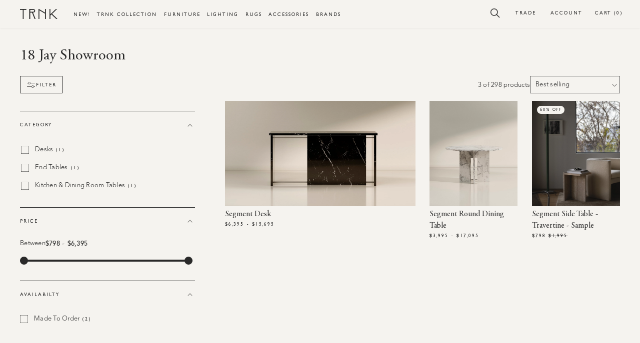

--- FILE ---
content_type: text/css
request_url: https://trnk-nyc.com/cdn/shop/t/196/assets/custom.css?v=163911385815739359561767087279
body_size: 10821
content:
/** Shopify CDN: Minification failed

Line 2723:9 Unexpected "{"
Line 2723:18 Expected ":"
Line 2723:25 Unexpected "{"

**/
html {
  scroll-behavior: smooth;
}
/* Hide-Price-group-Option-on-PDP-page code by nivara14112 */

.custom-ni-price-group
{
  display:none;
}
.template-index li.single-category a {
    color: #fff !important;
}
.template-index .menu-drawer__navigation-container li.single-category a {
   color: #000 !important;
}

h1, h2, h3, h4, .h0, .h1, .h2, .h3, .h4, .h5, p, h4.collection-item--maintitle a, .detail-wrapper p a, small.copyright, small.copyright a, .footer-block__details-content .list-menu__item--link, .footer-block.grid__item.fotr_txts a  {
      font-family:  var(--font-body)!important;
}
.collection-header-subtitle, span.feature-item--price, body .home-banner-credits p, a.banner-button, span.collection-item--price, .price .price-item, body .empty-collection p{
  font-family: "Gill Sans", Helvetica, Arial, sans-serif !important;
}
details-modal.header__search {
    margin-right: 8px;
}
.detail.stock.disabled span {
    display: none !IMPORTANT;
}
.detail.stock.disabled span.out-of-stock {
    display: block !IMPORTANT;
}
.product-important-details.primary-details.disabled>div {
    display: none;
}
label.color-swatch {
    display: block;
    height: 2.5rem;
    width: 2.5rem;
    margin: 0.5rem auto;
    border-radius: 50%;
    border: solid 1px #E0E0E0;
    background-repeat: no-repeat;
    background-size: cover;
    background-position: center;
    transition: transform 0.35s ease-in-out, opacity 0.35s ease-in-out;
}
.variants.sold_out .color-swatch{
opacity:0.125;
}
.variants.sold_out:before {
    position: absolute;
    content: "";
    width: 100%;
    height: 1px;
    background-color: rgba(56, 56, 56, 0.35);
    transform: translateY(1.75rem) rotate(-45deg);
}
.featured-artist .collection-item.display--whole--left .collection-item--details .collection-item--title {
   font-family: Adobe Garamond Pro, Georgia, Times New Roman, Times, serif !important;
    font-style: normal;
    font-size: 30px !important;
    line-height: 1.35;
    letter-spacing: 0;
    font-weight: 400;
    text-transform: none;
    color: #292929;
}
body .collection-brands  header.page-header.no-image {
    padding-top: 0;
    margin-bottom: 0;
}
body .details-nav {
    margin-bottom: 0;
}
.header__heading, .header__heading-link {
    display: flex;
    align-items: center;
}
header.header a.parent-category[href*=sale] {
    color: #b91717 !important;
}
.panel  a {
    text-transform: unset;
    color: blue;
    text-decoration: underline;
}
span.price-item {
    text-transform: uppercase;
}
.banner-button, .detail-wrapper h6, .footer-block__heading {
    display: inline-block;
    text-align: left;
    text-decoration: none;
    font-family: "Gill Sans", Helvetica, Arial, sans-serif;
    font-size: 10px;
    line-height: 16px;
    text-transform: uppercase;
    letter-spacing: 2px;
    font-size: 10px;
    transition: letter-spacing 0.75s ease-in-out;
    text-decoration: none;
    font-weight: 500;
    color: #292929;
/*     margin-top: 1.5rem; */
}
.banner-button:after {
    display: block;
    content: "";
    border-bottom: solid 1px #292929;
    transition: transform 0.35s ease-in-out, opacity 0.35s ease-in-out;
}
.banner-button:hover:after {
    opacity: 0.5;
    transform: translateY(0.125rem);
}
p, .rte div {
     margin: 0.75rem 0;  
}

body#trnk-for-the-trade .footer {
    background: #f5f3ef;
    margin: 0 !IMPORTANT;
}
.shopify-section-header-sticky {
    box-shadow: 0px 0px 4px 0 rgba(0, 0, 0, 0.075);
}
.template-collection .card__information {
    display: flex;
    justify-content: space-between;
    flex-wrap: wrap;
}
.grid {
    display: -webkit-flex;
}
.template-collection .price {
    margin: 0;
}

.template-collection .card-information {
    width: auto;
}
.menu li .submenu {
    display: block;
    position: fixed;
    text-align: left;
    opacity: 0;
    pointer-events: none;
    padding: 10px 0 0;
    transition: opacity 500ms cubic-bezier(0.645, 0.045, 0.355, 1), transform 500ms cubic-bezier(0.645, 0.045, 0.355, 1);
    width: 100vw;
    transform: none;
    margin-left: -50vw;
    left: 50%;
    top: unset;
    z-index: -1;
    pointer-events: none;
    transform: translateY(-30px);
}
.menu li:hover .submenu,  .trade-link:hover ul.tadses{
    opacity: 1;
    pointer-events: auto;
    z-index: 1;
    transform: translateY(0);
}
.menu  li a:after, .trade-link .trade-link-text:after, .trade-link ul.tadses li a:after, a.header__icon:after {
    content: "";
    display: block;
    position: absolute;
    bottom: -3px;
    left: 0;
    width: 0;
    border-bottom: solid 1px #000;
    width: 100%;
    transform: scaleX(0);
    transform-origin: left;
    transition: transform 0.5s cubic-bezier(0.645, 0.045, 0.355, 1);
}
.menu li:hover > a:after,  .trade-link:hover .trade-link-text:after, .trade-link ul.tadses li a:hover:after, a.header__icon:hover:after {
    transform: scaleX(1);
}
.menu li {
    margin: 0 1.5rem;
}
.menu li a, .trade-link .trade-link-text, span.visually-hiddens, a.header__icon, a,.collection-filter .filter-wrapper h6, .home-banner-credits p {
      font-family: "Gill Sans", sans-serif !Important;
  font-size: 10px;
    letter-spacing: 2px;
    line-height: 16px;
    text-transform: uppercase;
    color: #292929;
    text-decoration: none;
  transition: width 0.35s ease-in-out;
    position: relative;
/*     white-space: nowrap; */
}
.menu li .submenu .submenu-wrapper {
    display: block;
    position: relative;
    padding: 2rem 5rem 3rem;
    background: #fff;
}

.menu li .submenu .submenu-wrapper .submenu-container {
    display: flex;
    position: relative;
    padding: 2rem 1rem 5rem;
    pointer-events: none;
    max-width: 110em;
    width: 100%;
    margin: 0 auto;
}
body ul.subcategory li.title-link {
    margin: 0 0 12px 0;
}
body ul.subcategory li.subcategory {
    margin: 0;
}
body .menu  li .submenu ul.subcategory:first-child {
    padding-left: 0;
}
.trade-link ul li:last-child {
    padding-bottom: 1.5rem;
}
.menu .menu--navigation li:hover .submenu ul.subcategory, section.site-header .menu .menu--navigation li:hover .submenu .featured-product {
    pointer-events: auto;
    transform: none;
}
li.title-link {
    margin-bottom: 12px;
}
li.title-link a.title {
    margin: 0;
    font-weight: 400;
}
span.title{
  color:#000;
}
.trade-link ul li {
    padding: 0.25rem 1.5rem;
    margin: 0;
    list-style: none;
       background: #fff !IMPORTANT;
}
.trade-link ul li:first-child {
    padding-top: 1.5rem;
}
.submenu ul li.subcategory a, ul.tadses li a, .footer-block.grid__item.fotr_txts a, small.copyright, small.copyright a  {
    letter-spacing: 0.25px;
    font-size: 13px;
    line-height: 23px;
    text-transform: capitalize;
    color: #292929;
    text-decoration: none;
    position: relative;
    font-family: 'avenir-light' !important;
}
.trade-link ul.tadses {
    text-align: left;
    pointer-events: none;
    opacity: 0;
    transition: opacity 0.5s ease-in-out;
    padding: 20px 0 0;
    margin: 0 0 0 -1.5rem;
    list-style: none;
    width: 150px;
 
}
.trade-link:hover {
    overflow: visible;
}
.trade-link {
    float: right;
    position: relative;
    width: 4.5rem;
    height: 2.25rem;
    right: inherit;
    top: -6px;
    overflow: hidden;
    margin-left: 20px;
}


.page-width-narrows {
    max-width: 82%;
    margin: 0 auto;
    padding: 0 5rem;
} 
section#trade-appointment .page-width-narrows {
    max-width: 100%;
    margin: 0 auto;
    padding: 0;
    width: 100%;
}
.section-collection-list .home-featured-collections-header a.banner-button {
    margin-bottom: 2.5%;
}
a.blinks {
    position: absolute;
    top: 0;
    bottom: 0;
    left: 0;
    right: 0;
    display: block;
    z-index: 1;
}
.template-article {
    overflow-x: hidden;
}

.collection-list .collection-item.display--whole--right .collection-item--details span.collection-item--price, 
.template-collection .collection-item.display--whole--left .collection-item--details span.collection-item--price{
    display: block;
    position: relative;
    margin: 2rem 0;
}
/* Exibition Journal */
h4.collection-item--maintitle a {
    text-transform: capitalize;
    letter-spacing: 0;
}
.template-blog h4.collection-item--maintitle a {
    font-family: "Adobe Garamond Pro", Georgia, Times New Roman, Times, serif !important;
    line-height: 23px;
    text-transform: capitalize;
    letter-spacing: 0px !important;
    font-size: 16px !important;
    color: var(--color-black);
    text-decoration: none;
    font-weight: 400;
}
.template-blog .collection-list .collection-item .collection-item--details:not(.display--whole--right):not(.display--whole--left) .collection-item--title {
    font-size: 14px !important;
    
}
h4.collection-item--maintitle {
    margin: 0;
}
.feature-item.blog_portraits {
    width: 100%;
    max-width: 444px;
}
.collection-item--price {
    position: relative;
    letter-spacing: 2px;
    line-height: 16px;
    text-transform: uppercase;
    color: #292929;
}
.collection-item--meta .collection-item--title:after {
    content: '|';
    opacity: 0.5;
    right: -9px;
    position: absolute;
    top: -1px;
}
a.button.button--primary.klaviyo-bis-trigger {
    margin-bottom: 20px!important;
    width: 100% !important;
}
.collection-item--title {
    margin-right: 14px !important;
}
.collection-item--meta {
    margin-bottom: 5px;
      display: flex;
    align-items: center;
}
.feature-item--details {
    flex-wrap: wrap;
}
.responsive-image.lazyloads {
    height: 550px;
}
/* Rich text */
img.home-trnk-icon {
    max-width: 36px;
    margin: 0 auto;
    width: 100%;
    height: 100%;
}
body .image_rich {
    margin-bottom: 39px; 
}
/* apointment */
.detail-wrapper p a, p.banner-button {
    text-transform: unset !IMPORTANT;
    font-size: 14px;
    letter-spacing: 0;
}
.detail-wrapper {
    display: flex;
    flex-direction: column;
    align-items: flex-start;
    margin-bottom: 17px;
}
p.banner-button {
    margin: 10px 0;
}
.showroom-appointments section.appointment-calendar .appointment-calendar-wrapper .appointment-calendar-content .appointment-calendar-column.description {
    width: 100%;
}
.showroom-appointments section.appointment-calendar .appointment-calendar-wrapper.text {
    width: 100%;
    position: relative;
}
.showroom-appointments section.appointment-calendar .appointment-calendar-wrapper.image {
    width: 100%;
}
.showroom-appointments section.appointment-calendar .appointment-calendar-wrapper .appointment-calendar-content {
    display: flex;
    justify-content: flex-start;
    flex-wrap: wrap;

}
.appointment-calendar-wrapper.image img {
    width: 100%;
}
.section-header__description p {
    margin-top: 0;
}

/* Footer */
.footer-block__details-content {
    width: 100%;
    display: block;
}
.footer-block.grid__item.newslets {
    width: calc(35% - var(--grid-desktop-horizontal-spacing) * 3 / 4);
    padding: 0 0 0 2%;
}
.footer-block.grid__item.fotr_txts {
    width: calc(30% - var(--grid-desktop-horizontal-spacing) * 3 / 4);
    text-align: center;
    border-left: 1px solid #292929;
    border-right: 1px solid #292929;
}
.footer-block.grid__item.footer-block--menu {
    width: calc(17% - var(--grid-desktop-horizontal-spacing) * 2 / 3);
}
a.link.list-social__link img {
    width: 100%;
    height: 100%;
    max-width: 14px;
    max-height: 14px;
}
ul.footer__list-social.list-unstyled.list-social {
    justify-content: center;
    margin-top: 20px;
}
ul.footer__list-social.list-unstyled.list-social li a {
    padding-bottom: 0;
    padding-top: 0;
}
body .footer-block__details-content.rte p:nth-of-type(3) a, body .footer-block__details-content.rte p:nth-of-type(3) p a {
    text-transform: lowercase!important;
}
.klaviyo-form-XDFvXJ.klaviyo-form [aria-labelledby=kl_shopping_for__3_label] {
    display: flex !important;
    justify-content: flex-start;
    width: 80px;
}
.klaviyo-form-XDFvXJ.klaviyo-form .kl-private-reset-css-Xuajs1 label {
    font-size: 12px;
    font-weight: 400 !important;
    line-height: 16px;
    letter-spacing: 0;
    color:#292929;
    padding-top: 0;
}
.klaviyo-form-XDFvXJ.klaviyo-form .kl-private-reset-css-Xuajs1 label svg {
    width: 16px !important;
    height: 16px !important;
    min-width: 16px !important;
}
.klaviyo-form-XDFvXJ.klaviyo-form input[type=email] {
    padding-left: 0 !important;
}
.footer-block.grid__item.newslets form input[type=email] {
    border-left: 0 !IMPORTANT;
    border-right: 0 !IMPORTANT;
    outline: 0;
    border-top: 0 !IMPORTANT;
    border-bottom: 1px solid #000;
    border-radius: 0 !IMPORTANT;
    height: 28px !IMPORTANT;
}
body .klaviyo-form-UCCMUw button{
  padding-top:9px !important;
}
.klaviyo-form-XDFvXJ.klaviyo-form .kl-private-reset-css-Xuajs1 [data-testid=form-component] {
    padding: 0 !important;
}
.klaviyo-form-XDFvXJ.klaviyo-form .iiPzbF.iiPzbF.iiPzbF.iiPzbF.iiPzbF.iiPzbF, .klaviyo-form-XDFvXJ.klaviyo-form button[type=button] {
    letter-spacing: 2px !important;
    font-size: 10px !important;
    font-weight:400 !important;
    line-height: 16px;
    text-transform:uppercase;
        color: #292929 !important;
    padding: 3px 0 4px !important;
    border: 0 !important;
    background-color: transparent !important;
    border-radius: 0 !important;
    border-bottom: solid 1px #000 !important;
}

/* .needsclick.go2376614969.kl-private-reset-css-Xuajs1 {
    margin-top: 10px;
} */
.footer-block__details-content.rte.left p {
    text-transform: unset;
    line-height: 1.875;
}
.footer-block__details-content.rte.left {
    margin-bottom: 20px;
}
.footer-block.grid__item.newslets .klaviyo-form.klaviyo-form.klaviyo-form {
    margin-bottom: 20px;
    padding: 0 !IMPORTANT;
}
ul.footer-block__details-content .list-menu__item--link {
    padding-bottom: 0;
}
.footer-block__details-content.rte p:nth-of-type(3) {
    margin-bottom:7.5px;
}
/* Collections CSs */
.collection-filter .filter-wrapper .filter-group {
    display: block;
    width: calc(50% - 1.5rem);
    margin: 3rem 0;
}
.filter-group h6 {
    margin-top: 0;
}
/* blogs css */
/* .collection-header-image.header-primary.portrait {
    margin-right: 60px;
} */

body.template-article .article-hero header.article-header .collection-header-text .rte .summary-text p a{color: blue;text-decoration: underline;}

body.template-article .article-hero header.article-header .collection-header-text .rte .summary-text p a span,
body.template-article .article-hero header.article-header .collection-header-text .rte .summary-text p a b i{
    color: blue;
    text-transform: capitalize;
    letter-spacing: 0;
    font-family: "Adobe Garamond Pro", Georgia, Times New Roman, Times, serif;
}
header.article-header.double-image {
    padding-top: 4rem !important;
}
body.template-article .article-hero header.article-header .collection-header-text.third-width {
    padding-left: 3%;
    padding-right: 2%;
}
body.template-article .article-hero header.article-header .collection-header-text .rte .summary-text * {
    line-height: 19px ;
    font-size: 14px;
    color:#292929;
}
body.template-article .article-hero header.article-header .collection-header-text h1 {
    line-height: 1.25;
    font-size: 40px;
}
/* section.product-carousel.init header.section-header a {
    text-decoration: underline;
} */
h1.h0 {
    margin-bottom: 20px;
    text-align: center;
}
body .klaviyo-form-UCCMUw label {
    margin: 0px 0 0 !important; 
}
body#sign-up-for-our-newsletter main#MainContent .needsclick.kl-private-reset-css-Xuajs1[component="[object Object]"] {
    margin: 0 !IMPORTANT;
    line-height: inherit !IMPORTANT;
}
body#sign-up-for-our-newsletter main#MainContent button.needsclick.go3894874857.kl-private-reset-css-Xuajs1 {
    margin: 0 0 8px 0!important;
}
img#Image-Hero-desktop {
    width: 100%;
    height: 100%;
    object-fit: cover;
}
.responsive-image__wrapper {
    width: 100%;
    overflow: hidden;
    position: relative;
    display: block;
}
.home-banner-heading {
    padding: 5% 0 2.5% 0;
}
.text-article-content.home-blurb {
    padding-bottom: 5%;
}
.home-blurb-wrapper {
    padding-bottom: 5%;
}

.template-collection .collection-header-text.third-width {
    grid-column-end: span 8!important;
}
.template-collection header.page-header .collection-header-text .collection-header-textwrapper {
    width: 100%;
}
/* .template-collection header.page-header .collection-header-text .rte {
    max-width: 700px;
} */
.template-collection .collection-header-image.header-primary img {
    width: 100%;
    height: 100%;
    object-fit: cover;
    margin: 0 auto 0 0;
    display: block;
}
.double-image .collection-header-image.header-secondary img {
    width: 100%;
    height: 100%;
    object-fit: cover;
    margin: 0 auto 0 0;
    display: block;
}
.template-collection header.page-header.image .collection-header-text.third-width {
    grid-column-end: span 4!important;
}

.template-collection header.page-header.double-image .collection-header-image {
    /* height: 55rem!important; */
    grid-column-end: span 3;
    padding: 0 !IMPORTANT;
}
header.page-header .collection-header-text .rte {
    font-family: 'avenir-light';
    font-size: 13px;
    font-weight: 400;
    line-height: 23px;
    margin: 0.75rem 0;
    color: var(--color-black);
    letter-spacing: 0.25px;
    display: block;
    font-weight: 400;
    text-align: left;
    max-width: 500px;
    margin: 0;
    padding: 0;
}
.collection-item--details a.collection-item--title, .collection-item--details span.collection-item--price {
    font-size: 10px !IMPORTANT;
}
.template-collection header.page-header.image .collection-header-image {
    /* grid-column-end: span 6; */
    padding: 0!important;
  /* height: 55rem!important; */
}
h2.rich-text__heading.rte.inline-richtext {
    letter-spacing: 0;
}
.appointment-calendar-column.contact p.banner-button {
    margin: 10px 0 0;
}
.zoom ul.slick-dots {
    display: none!important;
}
.select-wrapper svg {
    right: 14px;
    margin-top: 3px;
}
body .product-form__input--dropdown {
    margin-bottom: 0;
}
.variant_block.unavailable.checked label.normal-swatch.demo {
    border: 1px solid #8e8e8e;
}
.contact label.field__label {
    left: 0;
    top: -17px;
}
/* .textarea-class label.field__label {
    left: 0;
    top: -28px !important;
} */
.textarea-class textarea#ContactForm-body {
    margin-top: 15px;
}
.needsclick.kl-private-reset-css-Xuajs1 {
    font-family: 'avenir-light' !important;
    font-size: 13px !important;
    letter-spacing: 0.25px !important;
  line-height: 23px;
  
}
legend.needsclick.kl-private-reset-css-Xuajs1 {
    font-family: 'avenir-medium' !important;
}
.needsclick.kl-private-reset-css-Xuajs1 {
    margin: 0;
}
.contact .field__input:focus {
    padding: unset !important;
}
/* .contact textarea#ContactForm-body {
    margin-top: 30px;
} */
/* .contact .field__input:focus {
    padding: 2.2rem 1.5rem .8rem 2rem;
    margin: inherit;
} */
.contact  .field__input:focus~.field__label, .field__input:not(:placeholder-shown)~.field__label, .field__input:-webkit-autofill~.field__label, .customer .field input:focus~label, .customer .field input:not(:placeholder-shown)~label, .customer .field input:-webkit-autofill~label {
    font-size: 1rem;
    top: -17px;
    left: inherit;
    letter-spacing: .04rem;
}
textarea.text-area.field__input:focus {
    padding: 1rem!important;
    /* margin: 0 !important; */
}
body.template-index .shopify-section-header-sticky, body.template-index .shopify-section-header-sticky sticky-header.header-wrapper {
    box-shadow: none;
}
.no-js-hidden.visibility-hidden {
    visibility: visible;
}
.shopify-section-header-sticky.scrolled-past-header {
    box-shadow: 0 0 4px #00000013 !IMPORTANT;
}
.menu li:hover .submenu, .trade-link:hover ul.tadses {
    z-index: 999999 !IMPORTANT;
  display:block;
}
.trade-link:hover ul.tadses {
    position: relative;
}
li.title-link a {
    color: #000 !important;
}
.header-wrapper {
    background-color: transparent;
}
.scrolled-past-header .header-wrapper {
    background-color: #f5f3ef; 
}
body.template-index  a.header__heading-link svg g {
    fill: #fff;
}
body.template-index  .scrolled-past-header  a.header__heading-link svg g {
    fill: #000;
}
body.template-index  .scrolled-past-header  ul.menu--navigation li a {
    color: #000 !important;
}
body.template-index  svg.icon:not(.icon--full-color) g {
    stroke: #fff;
}
body.template-index .scrolled-past-header svg.icon:not(.icon--full-color) g {
    stroke: #000;
}
body.template-index  a.trade-link-text, body.template-index  .header__icon span {
    color: #fff !important;
}
body.template-index  .scrolled-past-header a.trade-link-text, body.template-index  .scrolled-past-header .header__icon span  {
    color: #000 !important;
} 
body.template-product section.featured-artist .collection-item--image {
    padding-bottom: 0 !important;
}

/*6 September 2024 css*/

.template-display--half .grid__item.product__media-wrapper {
    flex-shrink: unset !important;
}
.template-display--portrait .product {
    justify-content: flex-end;
}
.template-display--portrait .product-purchase.product__info-wrapper.grid__item {
    width: 35% !important;
    max-width: 35% !important;

}
@media only screen and (max-width: 991px) {
    body .grid__item.product__media-wrapper, body .product .product-purchase.product__info-wrapper.grid__item {
        max-width: 100% !important;
        width: 100% !important;
    }
    body .trnk-collection.template-display--half .grid__item.product__media-wrapper {
      max-width: 100% !important;
      width:100% !important;
  }
}
/*6 September 2024 css*/


/* Media Query */
@media only screen and (min-width: 1200px){
.footer__content-top {
    padding: 0 5.5% 0;
}
  .showroom-appointments section.appointment-calendar .section-header__description {
    margin: 0 0 2rem;
}
}
@media only screen and (min-width: 990px){
  .template-index li.multiple-categories a.parent-category {
    color: #fff;
}
  .home-banner .banner.centermode .banner-copy a.banner-button {
    margin-top: 30px;
}
.menu .menu--navigation li .submenu ul.subcategory {
    position: relative;
    margin: 0;
    padding: 0 2.5rem;
    list-style: none;
    display: inline-block;
    top: 0;
    vertical-align: top;
    line-height: 23px;
    pointer-events: none;
}
    ul.product-thumb.thumbnail-list {
    display: none !IMPORTANT;
}
  .collection-filter .filter-wrapper .filter-group {
    margin-right: 3rem;
    width: auto;
    padding-bottom: 0;
    border-bottom: 0;
}
    .collection-filter .filter-wrapper .filter-group.type, .collection-filter .filter-wrapper .filter-group.shipping {
    padding-right: 3.5rem;
}
  .showroom-appointments section.appointment-calendar .section-header__title {
    top: -6rem;
    position: absolute;
    white-space: nowrap;
}
  .appointment-calendarss {
    display: flex;
    align-items: center;
}
  .showroom-appointments section.appointment-calendar .appointment-calendar-wrapper.text {
    width: 70%;
    display: flex;
    flex-direction: column;
    justify-content: center;
}
.showroom-appointments section.appointment-calendar .appointment-calendar-wrapper.image {
    width: 30%;
}
.showroom-appointments section.appointment-calendar .appointment-calendar-wrapper .appointment-calendar-content {
    flex-wrap: nowrap;
    justify-content: space-evenly;
/*       align-items: center; */
}
.showroom-appointments section.appointment-calendar .appointment-calendar-wrapper .appointment-calendar-content .appointment-calendar-column.description {
    width: 41%;
}
.menu .menu--navigation li .submenu .trans {
    transform: translateY(-5rem);
    transition: transform 0.35s ease-in-out, opacity 0.35s ease-in-out;
    vertical-align: top;
    line-height: 23px;
    pointer-events: none;
}
}
@media only screen and (min-width: 750px){
.parent-category-mobile {
    display: none !important;
}
  .image-mobile {
    display: none;
}

}
@media only screen and (max-width: 1850px){
 body .main-blog {
    gap: 4rem;
}
  .grid {
    column-gap: 5rem;
    row-gap: 5rem;
}
.page-width-narrows {
    max-width: 90%;
}
/*   .collection-list {
    justify-content: space-evenly;
} */
body  .collection-list .grid__item {
    max-width: calc(26% - var(--grid-desktop-horizontal-spacing) * 3 / 4);
}
}
@media only screen and (max-width: 1500px){
  body .banners.centermode .banner-copy {
    width: 100%;
}
  .menu li .submenu .submenu-wrapper {
    padding: 2rem 4rem 3rem;
}
 body .feature-item.display--whole--right .card.article-card .card__content,
 body .feature-item.display--whole--left .card.article-card .card__content {
    width: 100%;
    padding: 40px 50px;
    max-width: 360px;
}
 body .feature-item.display--whole--right .card__inner,
body  .feature-item.display--whole--right .article-card__image-wrapper.card__media,
 body .feature-item.display--whole--left .card__inner, 
  body .feature-item.display--whole--left .article-card__image-wrapper.card__media {
    height: 500px;
}
 body .article-card__image--large .ratio:before {
    padding-bottom: 37.7rem;
}
  body .banner-copy-wrapper {
    width: 80%;
    margin:0 auto;
}
  .responsive-image.lazyloads {
    height: 460px;
}
body .collection-list.all-collections .feature-item.halsf {
    max-width: 646px;
}
  body .collection-list.all-collections .feature-item.portraits {
    max-width: 304px;
}
  body .responsive-imagess {
    height: 360px;
}
}
@media only screen and (max-width: 1400px){

  .page-width-narrows {
    max-width: 98%;
}
 body .page-width {
    padding-left: 4rem;
   padding-right:4rem;
}
  .menu li {
    margin: 0 0.675rem;
}
}
@media only screen and (max-width: 1220px){
.home-features-list {
    gap: 3rem;
}
  .menu li a, .trade-link .trade-link-text, span.visually-hiddens, a.header__icon {
    letter-spacing: 1px;
}
  .grid {
    column-gap: 3rem;
    row-gap: 3rem;
}
.page-width-narrows {
    max-width: 100%;
}
}
@media only screen and (max-width: 989px){
body .banners.centermode .banner-title h2 {
    font-size: 24px;
      letter-spacing: 2px;
}
  nav.menu.menu--left {
    padding-top: 10px;
}
sticky-header.header-wrapper {
    box-shadow: 0 0 4px #00000013;
}
  body#faq main.page {
    padding: 0 5%;
}
    .product--left.product--vertical_thumbnail .top_main {
    flex-direction: column !IMPORTANT;
}
body .trnk-collection.template-display--half .product--vertical_thumbnail slider-component.slider-mobile-gutter.main-img {
    width: 100% !IMPORTANT;
}
body .trnk-collection.template-display--half .product--vertical_thumbnail slider-component.thumbnail-slider {
    width: 100% !IMPORTANT;
      padding: 0;
}
 body .product--vertical_thumbnail slider-component.thumbnail-slider {
    width: 100%;
}
 body .product--vertical_thumbnail slider-component.slider-mobile-gutter.main-img {
    width: 100%;
}
    ul.slides.thumbnail-list {
    display: none !IMPORTANT;
}
  ul.menu--navigation li.subcategory {
    border-bottom: 0;
}
  .submenu ul li.subcategory a {
    font-size: 14px;
}
  a#cart-icon-bubble {
    padding-right: 32px;
}
    li.active a.has_submenu:before {
    content: "-" !important;
    transform: translateY(0.25rem) translateX(-1.5rem);
}
  svg.modal__toggle-open.icon.icon-search g, svg.modal__toggle-open.icon.icon-search path {
    stroke-width: 0.7px !important;
}
  body .header__icon, body .header__icon--cart .icon {
    margin-left: 0.5rem;
}
/*   li:not(.is-active) .submenu {
    height: 0;
    overflow: hidden;
} */
/*   li:not(.is-active) .submenu {
    height: 370px;
    overflow-y: scroll;
} */
  a.parent-category.has_submenu, .title.parent-category.sub_has_submenu {
    pointer-events: none;
}
  a.parent-category-mobile:after {
    border: 0;
    position: unset !IMPORTANT;
    transform: unset !IMPORTANT;
    border: 0 !IMPORTANT;
}
  li.active .submenu li.subcategory {
    padding: 0.75rem 2rem !important;
    font-family: var(--font-body);
    font-size: 14px;
    font-weight: 400;
    line-height: 21px;
    margin: 0.75rem 0;
    color: var(--color-black);
    letter-spacing: 0;
    font-weight: 500;
    margin: 0;
    border-left: solid 1px #e0e0e0;
    margin-left: 2rem;
}
.menu li .submenu .submenu-wrapper {
    padding: 0 2rem;
}
  .menu.menu--left ul > li a.has_submenu:before, .menu.menu--left ul > li a.sub_has_submenu:before {
    content: "+";
    display: block;
    position: absolute;
    transform: translateY(0.25rem) translateX(-1.5rem);
    color: var(--color-black);
    font-size: 14px;
    transition: opacity 0.35s ease-in-out, transform 0.35s ease-in-out;
}
.second-level-category.active a.sub_has_submenu:before {
    content: "-" !important;
    transform: translateY(0.25rem) translateX(-1.5rem);
}
.menu li .submenu .submenu-wrapper .submenu-container {
    padding: 0;
    flex-direction: column;
}
  .menu.menu--left ul > li.active a.parent-category-mobile {
    display: inline-block;
    font-family: var(--font-body);
    font-size: 11px;
    font-weight: 400;
    line-height: 21px;
    margin: 0.75rem 0;
    color: var(--color-black);
    letter-spacing: 0;
    font-family: var(--font-accent);
    margin: 0;
    text-transform: none !important;
    letter-spacing: 0.015rem !important;
    font-weight: 400 !important;
    padding-left: 1rem;
    color: var(--color-green);
    transition: opacity 0.5s ease-in-out;
    pointer-events: auto;
    opacity: 1;
    position: relative;
}

li.active > .submenu > .submenu-wrapper > .submenu-container > ul.subcategory {
    height: auto !important;
    overflow: visible !important;
}
li.active > .submenu > .submenu-wrapper > .submenu-container > ul.subcategory.second-level-category:not(.active) .subcategory {
    height: 0 !important;
    overflow: hidden !important;
    padding: 0 !important;
    border: 0;
}
 .menu.menu--left ul > li.title-link:not(.active) {
    padding: 1.125rem 3rem 0.125rem !important;
    border:0;
    display: block;
   margin:0 !important
}
.menu.menu--left .feature-block {
    display: none;
}
li.active .submenu {
    height: auto !important;
    overflow: visible !important;
    position: relative;
}
.menu.menu--left ul > li ul {
    display: block;
    height: 0;
    padding: 0;
    margin: 0;
    overflow: hidden;
}
ul.subcategory {
    padding: 0;
}
ul.subcategory li.title-link, ul.subcategory li.subcategory {
    padding: 0.6rem 0;
}

body  article.article-template .block--image.feature-item.display--full .responsive-image,
body article.article-template .block--image.feature-item.display--full .feature-item .feature-item--image,
 body article.article-template .block--image.feature-item.display--full .feature-item--image img{
    height: 400px;
}
 body section.module-grid-blocks.home-features {
    padding: 5% 10%;
}
  body .feature-item.display--whole--right .card.article-card,
body  .feature-item.display--whole--left .card.article-card {
    flex-direction: column;
    align-items: baseline;
}
body .feature-item.display--whole--right .card.article-card,
body .feature-item.article-card-wrapper.display--whole--left .card.article-card {
    background: transparent;
}
body .feature-item.display--whole--right .card.article-card .card__content,
  body .feature-item.display--whole--left .card.article-card .card__content {
    padding: 0;
    max-width: 450px;
}
body .feature-item.display--whole--right .card__inner, body .feature-item.display--whole--right .article-card__image-wrapper.card__media, body .feature-item.display--whole--left .card__inner, body .feature-item.display--whole--left .article-card__image-wrapper.card__media {
    height: 202px;
}
body .article-card__image--large .ratio:before {
    padding-bottom: 17.7rem;
}
body .collection-item--title, .collection-item--price {
    letter-spacing: 1.3px;
}
body .main-blog {
    gap: 2rem;
}
  h1.collection-hero__title {
    margin: 40px 0 15px 0;
}
  body .main_cols {
    padding-top: 0;
}
  ul.menu--navigation li {
    list-style-type: none;
    padding: 1.125rem 3rem 1.625rem;
    position: relative;
    border-bottom: 1px solid #000;
    margin: 0;
    line-height: 1;
}
ul.menu--navigation {
    padding: 0;
    margin: 0;
}
.menu--left ul > li a.has_submenu:before, section.site-header .menu.menu--left ul > li a.sub_has_submenu:before {
    content: "+";
    display: block;
    position: absolute;
    transform: translateY(0.25rem) translateX(-1.5rem);
    color: var(--color-black);
    font-size: 14px;
    transition: opacity 0.35s ease-in-out, transform 0.35s ease-in-out;
    top: -5px;
}
  .header__icons {
    padding-right: 10px;
}
  a.header__icon.header__icon--account {
    display: none;
}
  .footer-block.grid__item.fotr_txts {
    border: 0;
    text-align: left;
}
ul.footer__list-social.list-unstyled.list-social {
    justify-content: flex-start;
}
  .calendar-button-wrapper {
    margin-bottom: 20px;
}
 body section#trade-appointment {
    padding-bottom: 30px;
}
  .showroom-appointments section.appointment-calendar .appointment-calendar-wrapper .appointment-calendar-content .appointment-calendar-column.address, .showroom-appointments section.appointment-calendar .appointment-calendar-wrapper .appointment-calendar-content .appointment-calendar-column.contact {
    margin-right: 10%;
    margin-top: 2rem;
}
  .showroom-appointments section.appointment-calendar .section-header__description {
    max-width: 500px;
    margin: 0 0 1rem;
}
  body .collection-list .grid__item {
    max-width: calc(50% - var(--grid-desktop-horizontal-spacing) * 1 / 4);
}
  body .collection-list-wrapper {
    padding-top: 0px;
}
 body .banners.centermode .banner-title p {
  font-size: 16px;
    line-height: 20px;
}
 body .banners.centermode a.banner-button {
    font-size: 14px;
    line-height: 21px;
}
.banners.standard slideshow-component {
    width: 64%;
}
.feature-item--details {
    margin-bottom: 10px;
}
 body .page-width-narrows, body .page-width {
    padding-right:  2rem;
   padding-left:2rem
}
  a.feature-item--title {
    letter-spacing: 1.5px;
}
  body section.home-features {
    padding-top: 40px;
}
  .grid {
    column-gap: 2rem;
    row-gap: 2rem;
}
  h2.rich-text__heading.rte.inline-richtext.h1 {
    font-size: 2.25rem;
    font-weight: 400;
    line-height: 1.35;
    text-transform: none;
    letter-spacing: 0;
}
}
@media only screen and (max-width: 749px){
.desktop {
    display: none;
}
  div#sitemapper {
    padding: 0 20px;
}
  .collection-hero {
    margin-bottom: 40px;
}
  body.template-product section.featured-artist {
    padding: 2rem 2rem 0rem;
}
body#trnk-collection-fabric-swatches header.page-header.image, body#trnk-collection-rug-swatches header.page-header.image, body#trnk-casegood-material-swatches header.page-header.image {
    padding-left: 20px;
    padding-right: 20px;
    padding-top: 0;
}
header.home-featured-collections-header {
    padding-bottom: 4rem;
}
  body.page-trade main.page.faq {
    padding: 4% 0rem !important;
}
.footer-block__details-content .list-menu__item--link, .footer-block__heading {
    display: block;
    width: 100%;
}

  /* div#shopify-section-trnk-selector {
    padding: 0 2rem !IMPORTANT;
} */

  body .article-template__content .banner-copy-wrapper {
    width: 100%;
    margin: 0 auto;
}
 body .feature-item--title p a, 
  body .feature-item--title p {
    letter-spacing: 1.5px !important;
    font-size: 9px !important;
    line-height: 14px;
}
  body .main-blog {
    gap: 1.5rem;
}
a.full-unstyled-link, .collection-filter .filter-wrapper h6 {
    letter-spacing: 1.5px !important;
/*     line-height: 9px; */
}
 body .search-modal {
    height: 93%;
}

body details[open]>.search-modal {
    top: 43px;
    z-index: -1;
}
.copyright {
    margin-top: 20px;
    opacity: .5;
}
  .footer-block.grid__item.footer-block--menu, .footer-block.grid__item.fotr_txts, .footer-block.grid__item.newslets {
    width: 100%!important;
    padding: 0;
    display: block;
}
  ul.footer__list-social.list-unstyled.list-social li:first-child a {
    padding-left: 0;
}
ul.footer__list-social.list-unstyled.list-social {
    margin-top: 10px;
}
.footer-block.grid__item.newslets {
    margin-top: 30px;
    margin-bottom: 0;
}
body .collection-list .grid__item {
    max-width: calc(50% - var(--grid-desktop-horizontal-spacing) * 1 / 4);
}
    body .banners.standard {
    flex-direction: column;
}
body .banners.standard .slideshow.banner, body .banners.standard  .image-mobile {
    height: 340px!important;
}
body .banners.standard slideshow-component {
    width: 100%;
}
body .banners.standard .banner-copy {
    justify-content: flex-start;
  width: 100%;
}
  .slideshow.banner, .image-mobile {
    height: 540px!IMPORTANT;
}
  body .banner-copy-wrapper {
    width: 100%!IMPORTANT;
/*     padding: 13px!IMPORTANT; */
}
body .banners.full .banner-copy {
    position: unset;
    width: 100%;
    padding: 2.5% 5%;
}
.banner-title h2 {
    margin-top: 10px;
}
body .banners.full {
    flex-direction: column;
    justify-content: flex-start;
    align-items: flex-start;
}
  .home-features .home-features-list, .home-featured-collections .home-features-list, .featured-artist .home-features-list {
    grid-row-gap: 1rem!IMPORTANT;
}
  .rich-text.content-container {
    padding-bottom: 46px !IMPORTANT;
}
  body section#trade-appointment {
    padding-bottom: 0;
    padding-top: 30px;
}
  .footer {
    margin-top: 35px!IMPORTANT;
}
.custom-homepage-banner .banner__content .banner__box {
        padding-left: 0;
        padding-right: 0;
    }
    body section.custom_collection_slider .featflex {
        margin-top: 0em;
    }
}
@media only screen and (max-width: 590px){
.slideshow.banner, .image-mobile {
    height: 440px !IMPORTANT;
}
  header.page-header.double-image .collection-header-image {
    /* width: 100% !IMPORTANT; */
    /* height: auto;
    padding-bottom: 58%; */
}
  h1.main-page-title {
    text-align: center;
}
section.related-products .collection-item--details.display--portrait span.collection-item--price {
    line-height: 39px;
}
  body  article.article-template .block--image.feature-item.display--full .responsive-image,
body article.article-template .block--image.feature-item.display--full .feature-item .feature-item--image,
 body article.article-template .block--image.feature-item.display--full .feature-item--image img{
    height: 200px;
}
  body .collection-list .grid__item {
    max-width: calc(50% - var(--grid-desktop-horizontal-spacing) * 1 / 7);
}
  .grid {
    column-gap: 1.5rem;
    row-gap: 1.5rem;
}
  .responsive-image.lazyload, .responsive-image.lazyloads {
    height: 220px;
}
}

@media(max-width:1500px){
.template-collection header.page-header.image .collection-header-image {
    height: 37rem!important;
}
  .template-collection header.page-header.double-image .collection-header-image {
    height: 37rem!important;
}
}
@media (max-width: 1200px){
.template-collection header.page-header.image .collection-header-image {
    height: 26rem!important;
}
  .template-collection header.page-header.double-image .collection-header-image {
    height: 30rem!important;
}
}
@media (max-width: 767px){
.template-collection header.page-header.image .collection-header-image {
    height: auto!important;
}
    .template-collection header.page-header.double-image .collection-header-image {
    height: auto!important;
}
}


.custom__cart-drawer {
    display: flex;
    flex-direction: row;
    position: fixed;
    bottom: 0;
    left: 0;
    width: 100%;
    background: #f5f3ef;
    flex-wrap: nowrap;
    justify-content: space-between;
    align-items: center;
    gap: 20px;
    padding: 15px 96px;
    box-shadow: 0 -1px 10px 1px #0003;
    z-index: 1;
}
.custom__fabric-swatches {
    padding: 0 20px;
    max-width: 1400px;
    margin: 0 auto;
}

.custom__fabric-swatches div#shopify-section-trnk-selector {
    max-width: unset;
}
.custom__fabric-swatches #shopify-section-trnk-selector {
    display: flex;
}
.custom__fabric-swatches .nav {
    position: sticky;
    float: none;
    height: 100%;
    top: 128px;
    width: 18%;
}
.custom__fabric-swatches .nav ul {
    padding: 0;
    margin-top: 0;
    list-style:none;
}
.custom__fabric-swatches .product-swatch-custom {
    display: flex;
    flex-wrap: wrap;
}
.product-swatch-custom {
    padding-bottom: 50px;
}
.product-swatch-custom .collection-item.custom__product-grid {
    text-align: center;
}
.custom__fabric-swatches .collection-item {
    width: 25%;
    margin: 3px 0px !important;
    padding: 30px !important;
}
.custom__fabric-swatches .trnk-swatch-colll {
    width: 82%;
}
.product-swatch-custom .collection-item--details {
    padding-top: 10px !important;
}
.product-swatch-custom span.collection-item--price {
    display: none !important;
}
.product-swatch-custom .collection-item--details {
    justify-content: center !important;
    flex-direction:column;
}

.product-swatch-custom .collection-item--details a.collection-item--title {
    margin: 0 !important;
    font-family:var(--font-body) !important;
    text-transform: capitalize !important;
    font-size: 16px !important;
    line-height: 23px !important;
    letter-spacing:0;
}
.product-swatch-custom .custom_cartadd-btn {
    text-align: center;
    width: 100%;
    display: flex;
    justify-content: center;
}
.product-swatch-custom button.custom__add-cart,
.product-swatch-custom button.custom__removepdp{
    display: inline-block;
    text-decoration: none;
    font-family: var(--font-accent);
    line-height: 16px;
    transition: color 0.5s ease-in-out;
    text-transform: uppercase !important;
    letter-spacing: 2px !important;
    font-size: 10px !important;
    transition: letter-spacing 0.75s ease-in-out;
    font-weight: 500;
    color: var(--color-black);
    margin: 1.5rem 0 0;
    text-align: center;
    padding: 0px;
    border: unset;
    border-bottom: 1px solid #292929 !important;
    background: transparent;
}
.custom__product-div {
    display: flex;
    justify-content: space-between;
    gap: 40px;
}
.custom__product-div .custom__product {
    width: 60px !important;
    height: 60px;
    background-size: cover;
    background-repeat: no-repeat;
    background-position: center center;
    display: inline-block;
    position:relative;
}
.custom__product .responsive-image.secondary {
    display: none;
}
.custom__cart-drawer a.collection-item--title{
    display:none;
}

.custom__cart-drawer .custom_cartadd-btn {
    display: none;
}

.custom__cart-drawer span.collection-item--price {
    display: none;
}
.custom__product-div .responsive-image {
    width: 60px !important;
    height: 60px !important;
    background-size: cover;
    background-repeat: no-repeat;
    background-position: center center;
    display: inline-block;
    vertical-align: top;
}
.custom__product span.custom__cross {
    position: absolute;
    top: -5px;
    z-index: 999999;
    right: -11px;
    border-radius: 100%;
    border: 1px solid #000;
    padding: 9px 9px;
    background-color: #fff;
    color: #000;
    cursor: pointer;
    display: flex;
    justify-content: center;
    align-items: center;
    font-size: 0px;
    background-repeat: no-repeat;
    background-position: center;
    max-height: 4px;
    max-width: 8px;
    background-image: url(/cdn/shop/files/x.png?v=1717659530);
}
.product-swatch-custom .custom__variants-products {
    display: flex;
    justify-content: center;
    gap:10px;
}
.product-swatch-custom .custom__color-swatch {
    position: relative;
}
.product-swatch-custom .custom__color-swatch input {
    overflow: visible;
    box-sizing: border-box;
    padding: 0;
    position: absolute;
    height: 100%;
    width: 100%;
    -webkit-appearance: none;
    outline: none;
    cursor: pointer;
    margin: 0;
}

.custom__color-swatch input[type=radio].disabled+label {
    text-decoration: line-through;
}
.product-swatch-custom input[type=radio].disabled+label {
    border-color: rgba(var(--color-foreground), .1);
    color: rgba(var(--color-foreground), .6);
    text-decoration: line-through;
    cursor: not-allowed;
}
.custom__swatch-data input[type="radio"]+label {
    padding: 5px 8px;
    border-radius: 5px;
    border: solid 1px #2929291a;
    font-size: 11px;
    font-family: 'avenir-light' !important;
    line-height: 23px;
    letter-spacing: 0.25px;
    color: #29292999;
}
.custom__swatch-data input[type="radio"]:checked+label {
    border: 1px solid #292929;
    color: #292929;
}
.custom__product-div .custom__swatch-data {
    display: none;
}
.mobile__nav_swatch select {
    width: 100%;
    height: 50px;
    border: 1px solid #D8D8D8;
    color: #898989;
    line-height: 50px;
    padding: 0 15px;
    cursor: pointer;
    text-align: left;
    border-radius: 3px;
    background-color: #fff;
    font-weight: 400;
    margin-bottom: 10px;
    background: url(/cdn/shop/t/22/assets/select_arrow@2x.png?1088734…) no-repeat right;
    background-size: 8px 6px;
    background-position: right 15px top 24px;
}
.custom-tag {
    position: absolute;
    display: flex;
    gap: 13px;
    padding: 10px 0 0 10px;
    flex-wrap: wrap;
}
.tagss {
    background-color: #F5F3EF;
    padding: 0 6px;
    border-radius: 10px;
    color: rgb(var(--color-foreground));
    text-transform: uppercase;
    font-size:8px;
}
.custom__cart-drawer a.collection-item--title {
    width: 100%;
    min-width: auto;
    justify-content: center;
    align-items: center;
    position: absolute;
    top: 15px;
    left: 0;
    right: 0;
    padding: 5px;
    display: none;
    white-space: wrap;
    margin: 0;
    font-size: 10px;
    letter-spacing: 2px;
    line-height: 16px;
    font-family: Gill Sans, sans-serif;
    background: #fffc;
    text-align: center;
    color: rgb(var(--color-foreground));
    text-transform: uppercase;
    text-decoration: unset;
    font-weight: 600;
}

.custom__product:hover a.collection-item--title{
    display:block;
}
.custom__product-div.active {
    width: 60%;
    justify-content: flex-start;
    overflow-x: scroll;
    padding: 10px 0;
    overflow-y: hidden;
}
.custom__bundle-cart button.cart__bundle-btn.button {
    white-space: nowrap;
}
.custom__product-div.active::-webkit-scrollbar {
    scrollbar-width: thin;
    width: 10px;
    height: 6px;
    background-color: #f5f5f5;
}
.custom__product-div.active::-webkit-scrollbar-thumb {
    background: #2e2e2c;
}
.custom__product-div.active::-webkit-scrollbar-thumb {
    background-color: #000;
    border: 2px solid #555;
}
.custom__product-div.active::-webkit-scrollbar-track {
    box-shadow: inset 0 0 2px #6a5959;
    border-radius: 3px;
    -webkit-box-shadow: inset 0 0 6px rgba(0, 0, 0, .3);
    background-color: #f5f5f5;
}
@media (max-width: 1024px) {
    .custom__fabric-swatches .collection-item {
        width: 33.33% !important;
    }
  .custom__product-div {
      gap: 20px;
      width: auto;
  }
      .custom__product-div .responsive-image {
        width: 50px !important;
        height: 50px !important;
    }
  .custom__product span.custom__cross {
    top: -8px;
    right: 3px;
}
  .custom__product-div .custom__product {
        width: 50px !important;
        height: 50px;
    }
  .custom__product-div {
       overflow: auto;
    justify-content: flex-start;
    flex: 1;
    }
}
@media(max-width:820px){
  .nav.custom__fabric_scroll {
      display: none;
  }
  .custom__fabric-swatches #shopify-section-trnk-selector {
      flex-direction: column;
  }
  .custom__fabric-swatches .trnk-swatch-colll {
      width: 100%;
  }
  .custom__cart-drawer {
      padding: 15px 32px;
  }
      .custom__product span.custom__cross {
        top: 0px;
        right: -6px;
        padding: 8px;
    }
  
}
@media(min-width:821px){
  .mobile__nav_swatch {
      display: none;
  }
}
@media(max-width:767px){
  .custom__fabric-swatches .collection-item {
        width: 50% !important;
    }
    .custom__fabric-swatches .collection-item {
      padding: 12px !important;
  }

.custom__product-div {
        overflow: auto;
        width: 50%;
    }
}

/*23 Sep css*/

.product-important-details .unavailable, .product-important-details .out-of-stock {
    display: none!important;
}

/*14 oct 2024 css starts here*/

body p{
  font-size: 13px !important;
  font-weight: 400 !important;
  line-height: 23px !important;
  letter-spacing:0.25px;
  /* color:#292929 !important; */
  font-family:'avenir-light' !important;
}
.custom-homepage-banner.banner--content-align-left .banner__heading.inline-richtext.h0{
    font-family:"Adobe Garamond Pro", Georgia, Times New Roman, Times, serif !important;
    font-style: normal;
    font-size: 50px;
    line-height: 1.35;
    letter-spacing: 0;
    font-weight: 400;
    text-transform: none;
    color:#292929;
}
body h1{
    font-family:"Adobe Garamond Pro", Georgia, Times New Roman, Times, serif !important;
    font-style: normal;
    font-size: 30px;
    line-height: 1.35;
    letter-spacing: 0;
    font-weight: 400;
    text-transform: none;
    color:#292929;
}
body h2{
  font-size: 28px !important;
  font-family:"Adobe Garamond Pro", Georgia, Times New Roman, Times, serif !important;
  color:#292929 !important;
  font-weight: 400;
  font-style: normal;
  line-height: 1.35;
  letter-spacing: 0;
}
body h3{
  font-size: 22px !important;
  font-family:"Adobe Garamond Pro", Georgia, Times New Roman, Times, serif !important;
  color:#292929 !important;
  font-weight: 400;
  font-style: normal;
  line-height: 1.35;
  letter-spacing: 0;
}
body h4{
  font-size: 18px;
  font-family:"Adobe Garamond Pro", Georgia, Times New Roman, Times, serif !important;
  color:#292929 !important;
  font-weight: 400;
  font-style: normal;
  line-height: 1.35;
  letter-spacing: 0;
}
body h5 {
  font-family:"Adobe Garamond Pro", Georgia, Times New Roman, Times, serif !important;
  font-weight: 400 !important;
  letter-spacing: 1.5px !important;
  font-size: 14px !important;
  line-height: 14px;
  color:#292929 !important;
}
body h6{
    font-family:"Adobe Garamond Pro", Georgia, Times New Roman, Times, serif !important;
    color: #292929;
    letter-spacing: 2px !important;
    font-size: 10px !important;
  font-weight: 400;
    line-height: 16px !important;
}
body .appointment-calendar-column.contact .detail-wrapper p a {
    font-family: avenir-light !important;
    font-size: 13px;
    letter-spacing: .25px;
    line-height: 23px;
}
body ul.subcategory li.subcategory:not(:last-child) {
    padding-bottom: 3px;
}
.footer-block__heading {
    font-family: Gill Sans, Helvetica, Arial, sans-serif !important;
}
.footer-block.grid__item.fotr_txts .footer-block__details-content.rte p:first-child{
    margin-top:0;
}
.footer-block.grid__item.fotr_txts .footer-block__details-content.rte p {
    margin-bottom: 13px;
    margin-top:13px;
}
.footer-block.grid__item.fotr_txts .footer-block__details-content.rte p:last-child{
    margin-bottom:7.5px;
}
legend.needsclick.kl-private-reset-css-Xuajs1 {
    font-family: 'avenir-medium' !important;
}
.needsclick.kl-private-reset-css-Xuajs1 {
    margin: 0;
}
.needsclick.kl-private-reset-css-Xuajs1 {
    font-family: 'avenir-light' !important;
    font-size: 13px !important;
    letter-spacing: 0.25px !important;
}
.klaviyo-form-XDFvXJ.klaviyo-form .iiPzbF.iiPzbF.iiPzbF.iiPzbF.iiPzbF.iiPzbF, .klaviyo-form-XDFvXJ.klaviyo-form button[type=button] {
    letter-spacing: 2px !important;
    font-size: 10px !important;
    font-weight: 400 !important;
    line-height: 16px;
    text-transform: uppercase;
    color: #292929 !important;
    padding: 3px 0 4px !important;
    border: 0 !important;
    background-color: transparent !important;
    border-radius: 0 !important;
    border-bottom: solid 1px #000 !important;
}
.klaviyo-form.klaviyo-form.klaviyo-form ::-webkit-scrollbar {
    width: 0px;
    height: 0px;
    background: rgba(0, 0, 0, 0);
}
.footer-block.grid__item.newslets form input[type=email]::placeholder{
     font-family: 'avenir-light' !important;
}
span.loading-icon {
    display: flex;
    justify-content: center;
    align-items: center;
    gap: 10px;
}
header.page-header .collection-header-text h1 {
    padding: 0;
    margin-top: 0;
    margin-bottom: 0;
}
.template-product .Acco_rdion .Accordion_details:first-child .panel strong, 
.template-product .Acco_rdion .Accordion_details:first-child .panel p strong, 
.template-product .Acco_rdion .Accordion_details:first-child .panel strong, 
.template-product .Acco_rdion .Accordion_details:first-child .panel p strong,
.template-product .Acco_rdion .panel a,
.template-product .Acco_rdion .panel{
    font-weight: 400;
    font-family: avenir-light !important;
}
.jdgm-rev__title {
    font-family: avenir-medium !important;
  letter-spacing: 0.25px;
    font-size: 13px !important;
  line-height:23px !important;
}
.jdgm-rev__author{
  letter-spacing: 0.25px;
    font-size: 13px !important;
  line-height:23px !important;
}
.template-product .Acco_rdion .panel strong{
  font-family:'avenir-medium' !important;
}

.template-product .Acco_rdion .panel a{
    font-size:13px;
    line-height:23px;
    letter-spacing:0.25px;
}
section.related-products header.section-header h1 {
    text-align: center;
}
.rte div {
    font-size: 13px;
    font-weight: 400;
    line-height: 23px;
    margin: .75rem 0;
    color: #292929;
    letter-spacing: .25px;
}
body.template-page main.page strong, body.template-page main.page b {
    font-family: 'avenir-medium';
}
body.page-chosen .home-banner-heading .home-banner-credits {
    font-size: 13px;
    letter-spacing: .23px;
    text-transform: capitalize;
    line-height: 23px;
    font-family: avenir-light;
}
.feature-item--title p {
    font-family: Gill Sans, sans-serif !important;
    font-size: 10px;
    letter-spacing: 2px;
    text-transform: uppercase;
}
.cart_empty-msg {
    font-size: 13px;
    line-height: 23px;
    letter-spacing: .25px;
    font-family: avenir-light;
    color:#292929;
}
body .financing_col_copy {
    font-family: avenir-light !important;
}
.template-exhibition .home-features .home-features-list .feature-item .banner-copy-wrapper .blurb-copy.small-quote {
    line-height: 23px !important;
    text-align: left !important;
    margin-top: 0 !important;
}
.template-exhibition .home-features .home-features-list .feature-item .banner-copy-wrapper .blurb-copy {
    color: #292929 !important;
    text-transform: none !important;
    letter-spacing: 0.25px !important;
    line-height: 23px !important;
    font-size: 13px !important;
    font-family: 'avenir-light' !important;
    text-align: justify;
}
.kl-private-reset-css-Xuajs1 p:nth-child(3) span {
    font-family: 'avenir-light' !important;
    font-size: 13px !important;
    line-height: 23px !important;
}
.kl-private-reset-css-Xuajs1 .kl-private-reset-css-Xuajs1:nth-child(3) p span {
    font-family: 'avenir-light' !important;
    font-size: 13px !important;
    line-height: 23px !important;
}
button.needsclick.go1950532891.kl-private-reset-css-Xuajs1 {
    font-family: 'Gill Sans' !important;
    letter-spacing: 2px !important;
    font-size: 10px !important;
    line-height: 16px !important;
    border-width:1px !important;
}
.needsclick.kl-private-reset-css-Xuajs1 input::placeholder {
    font-family: avenir-light !important;
    font-size: 13px !important;
    letter-spacing: .25px !important;
}
body.page-brands main#MainContent {
    margin-top: 16px;
}
@media(max-width:1024px){
  body h1, body h2 {
        font-size: 25px !important;
    }
}
@media(max-width:750px){
  .collection-list .collection-item .collection-item--details:not(.display--whole--right):not(.display--whole--left) .collection-item--title, .featured-artist .collection-item .collection-item--details:not(.display--whole--right):not(.display--whole--left) .collection-item--title {
      font-size: 14px !important;
  }
}
@media (max-width: 480px) {
    body h1, body h2, body h3 {
        font-size: 20px !important;
    }
    body .klaviyo-form-UCCMUw label {
    flex: 1 0 75px !important;
}
    body .announcement-bar__message span {
      font-size: 12px;
  }
    /* body .featured-artist .collection-item.display--whole--left .collection-item--details .collection-item--title{
    font-family: Adobe Garamond Pro, Georgia, Times New Roman, Times, serif !important;
    font-style: normal;
    font-size: 25px !important;
    line-height: 1.35;
    letter-spacing: 0;
    font-weight: 400;
    text-transform: none;
    color: #292929;
} */
}
.sticky-scroll-section {
    width: 100%;
}
body.template-product .collection-breadcrumbs {
    padding-left: 0;
    padding-right: 0;
}
.template-display--portrait .inner-sticky-scroll {
    margin: 0 0 0 auto;
}
body .section-header.shopify-section-group-header-group.scrolled-past-header {
    top: 0;
}
body .announcement-bar__message span {
    font-family: 'avenir-light';
    letter-spacing:0.25px;
}
.announcement-bar__link{
    text-transform: unset;
}
body .section-header.shopify-section-group-header-group.scrolled-past-header .menu li .submenu {
    top: 44px;
}
body .template-search__header h5 {
    font-size: 16px !important;
    letter-spacing: 0px !important;
    line-height: 23px;
    text-transform:unset;
}
@media (min-width: 990px) {
    .product-purchase.product__info-wrapper.grid__item {
        padding-top: 66px;
    }
    .template-display--portrait .inner-sticky-scroll {
        width: 65%;
    }
}
@media (min-width: 1700px) {
    .template-display--portrait .inner-sticky-scroll {
        width: 60%;
    }
}


/*14 oct 2024 css ends here*/
/* 20 nov 2024 */
section.custom_collection_slider .featflex {
    display: flex;
   align-items: center;
    flex-wrap: wrap;
    column-gap: 20px;
}
section.custom_collection_slider div#AjaxinateLoop a.collection-item--title {
    font-family: "Adobe Garamond Pro", Georgia, Times New Roman, Times, serif !important;
    line-height: 23px;
    text-transform: capitalize;
    letter-spacing: 0 !important;
    font-size: 16px !important;
    color: var(--color-black);
    text-decoration: none;
    font-weight: 400;
}
section.custom_collection_slider
.featflex header.section-header {
    width: calc(20% - 10px);
    border: none;
    padding: 0;
    text-align: inherit;
}
section.custom_collection_slider .featflex .product-carousel-feed {
    width: calc(80% - 10px);
}
section.custom_collection_slider .featflex .product-carousel-feed .collection-item {
    padding: 10px;
}

section.custom_collection_slider .product-carousel-feed .collection-item .collection-item--image .responsive-image--wrapper .responsive-image {
    display: block;
    position: absolute;
    width: 100%;
    height: 100%;
    background-size: cover;
    background-repeat: no-repeat;
    background-position: center;
    outline: 0;
    transform: scale3d(1, 1, 1);
    transition: transform 0.75s ease-in-out, opacity 1s ease-in-out;
    max-width: none !important;
    max-height: none !important;
}
section.custom_collection_slider .product-carousel-feed .collection-item .collection-item--image .responsive-image--wrapper {
    display: block;
    position: absolute;
    width: 100%;
    height: 100%;
    margin: 0;
    transition: filter 1s ease-in-out;
    overflow: hidden;
    max-width: none !important;
}
section.custom_collection_slider .product-carousel-feed .collection-item .collection-item--image {
    display: block;
    position: relative;
}
section.custom_collection_slider .product-carousel-feed .collection-item .collection-item--image {
    padding-bottom: 120%;
}

section.custom_collection_slider section.feat-coll.init {
    display: block;
    width: 100%;
    grid-column: unset;
    overflow: hidden;
    max-width: 110em;
    margin: 0 auto;
}

section.custom_collection_slider .featflex .product-carousel-feed {
    width: calc(80% - 10px);
}
section.custom_collection_slider .featflex header.section-header {
    width: calc(20% - 10px);
    border: none;
    padding: 0;
    text-align: inherit;
}
section.custom_collection_slider.featflex header.section-header h3 {
    text-align: inherit;
}


section.custom_collection_slider .feed-wrappers.slick-slider {
    margin: 0;
}
section.custom_collection_slider .feed-wrappers.slick-slider button.slick-arrow {
    height: 40px;
    width: 40px;
    background: rgb(255 255 255);
    box-shadow: 0 2px 10px #2122244d;
    color: #333;
    padding: 8px;
    opacity: 0.8;
    z-index: 1;
  top: 42%;
}
section.custom_collection_slider .feed-wrappers.slick-slider button.slick-arrow.slick-disabled {
    opacity: 0;
}
section.custom_collection_slider .feed-wrappers.slick-slider button.slick-arrow:before {
    opacity: 1;
    color: inherit;
    content: "";
    background-repeat: no-repeat !important;
    background-size: contain !important;
    height: 100%;
    width: 100%;
    display: block;
}
section.custom_collection_slider .feed-wrappers.slick-slider button.slick-arrow.slick-next:before {
  background: url(/cdn/shop/files/right-arrow.svg?v=1699438758);
}
section.custom_collection_slider .feed-wrappers.slick-slider button.slick-arrow.slick-prev:before {
    background: url(/cdn/shop/files/right-arrow.svg?v=1699438758);
    transform: rotate(180deg);
}
section.custom_collection_slider .feed-wrappers.slick-slider button.slick-arrow.slick-prev {
    left: 15px;
}
section.custom_collection_slider .feed-wrappers.slick-slider button.slick-arrow.slick-next {
    right: 15px;
}
.collection-item--details.custom_homemain-coll {
    flex-direction: column;
}
/* section.custom_collection_slider .collection-item--title:after {
    content: '|';
    opacity: 0.5;
    right: -11px;
    position: absolute;
    top: -1px;
} */
section.custom_collection_slider .collection-item--title {
    margin-right: 14px !important;
}
section.custom_collection_slider .product-carousel-feed .collection-item .collection-item--details {
    display: flex;
    justify-content: space-between;
    flex-wrap: wrap;
}
section.custom_collection_slider .product-carousel-feed .collection-item .collection-item--details {
    padding: 1.5rem 0 0;
    transform-origin: left;
}

@media (min-width: 768px) {
  label#label-email_016JB91TTR0000000000175M1Y {
    margin-bottom: 30px !important;
}
}
@media (max-width: 768px) {
    label#label-email_016JB91TTR0000000000175M1Y {
    margin-bottom: 20px !important;
}
section.custom_collection_slider .featflex {
    margin-top: 3em;
}
section.custom_collection_slider .featflex header.section-header {
    width: 100%;
    padding-bottom: 2em;
}
section.custom_collection_slider .feed-wrappers.slick-slider button.slick-arrow {
    height: 25px;
    width: 25px;
    padding: 4px;
}
section.custom_collection_slider .feed-wrappers.slick-slider {
    margin: 0 -10px;
}
section.custom_collection_slider .featflex .product-carousel-feed {
    width: 100%;
}
 
}

.collection-item--details .collection-item--description {
    font-size: 13px;
    font-weight: 400;
    line-height: 23px;
    letter-spacing: .25px;
    color: #292929;
    font-family: avenir-light;
}

body.template-product .featured-artist .collection-item {
    background-color: transparent!important;
}


/* @media only screen and (min-width: 1000px) {
    body.template-product .featured-artist .collection-item.display--whole--left .collection-item--image {
        margin-top: 18px;
    }
    body.template-product .featured-artist .collection-item .collection-item--image .responsive-image--wrapper .responsive-image, .collection-item .collection-item--image img {
        width: 56% !important;
        height: 60% !important;
    }
} */
/* @media only screen and (min-width: 1600px) {
    body.template-product .featured-artist .collection-item .collection-item--image .responsive-image--wrapper .responsive-image, .collection-item .collection-item--image img {
        width: 40% !important;
        height: 81% !important;
    }
} */

body.template-article .home-blurb .home-blurb-wrapper .blurb-copy h3 a {
    font-size: 22px !important;
    font-family: Adobe Garamond Pro, Georgia, Times New Roman, Times, serif !important;
    color: #292929 !important;
    font-weight: 400;
    font-style: normal;
    line-height: 1.35;
    letter-spacing: 0;
}
body.template-article  .blurb-copy.rte h3 a {
    font-size: inherit;
    color: inherit;
}

.page-newsletter .footer {
    margin-top: 0 !important;
}
.page-newsletter header.page-header {
    margin-bottom: 0 !important;
    padding-bottom: 2rem;
}
  header.page-header .collection-header-text .collection-header-textwrapper form.klaviyo-form {
    padding-left: 0 !important;
    padding-right: 0 !important;
    padding-top: 0 !important;
}
header.page-header .collection-header-text .collection-header-textwrapper form.klaviyo-form label{
  color: #292929 !important;
}
body .custom-homepage-banner .banner__text p {
    letter-spacing: 2px;
    line-height: 16px !important;
}
.custom-homepage-banner .banner__heading {
    margin-bottom: 0;
}
.custom-homepage-banner .banner__buttons a {
    border-radius: unset;
    color: #fff;
    padding: unset;
    line-height: unset;
    min-width: unset;
    min-height: unset;
}
.custom-homepage-banner .banner__buttons a:after {
    border-radius: unset;
    border-color: #fff;
    left: 0;
}
.custom-homepage-banner.banner--content-align-center .banner__heading.inline-richtext{
    text-align:center;
}
.custom-homepage-banner.banner--content-align-left .banner__heading.inline-richtext{
    text-align:left;
}
.custom-homepage-banner.banner--content-align-right .banner__heading.inline-richtext{
    text-align:right;
}
.homepage-banner-muticolumn .multicolumn-card__image-wrapper .media:after {
    content: '';
    position: absolute;
    top: 0;
    background: #000000;
    opacity: 0;
    z-index: 1;
    width: 100%;
    height: 100%;
}
.custom__main-title {
    display: flex;
    flex-wrap: wrap;
    align-items: center;
}
span.custom__subtitle {
    margin-right: 15px;
}
.homepage-banner-muticolumn .custom__main-title h1 {
    margin: 0;
}






/* 19-11-25 */



.price-slider-wrapper {
  width: 100%;
}

.price-slider {
  position: relative;
  height: 40px;
}

.filter-cus-wrapper {
    width: 100%;
    display: flex;
    flex-direction: column;
    gap: 2px;
}

.price-slider input[type="range"] {
  position: absolute;
  top: 50%;
  transform: translateY(-50%);
  padding: 0px !important;
  width: 100%;
  height: 4px;
  background: transparent;
  pointer-events: none;
  -webkit-appearance: none;
}

.price-slider input[type="range"]::-webkit-slider-thumb {
  -webkit-appearance: none;
  pointer-events: auto;
  height: 16px;
  width: 16px;
  background: rgba(var(--color-foreground));
  border-radius: 50%;
  cursor: pointer;
}

.price-slider input[type="range"]::-moz-range-thumb {
  pointer-events: auto;
  height: 16px;
  width: 16px;
  background: rgba(var(--color-foreground));
  border-radius: 50%;
  cursor: pointer;
  border: none;
}

.price-range-track {
  position: absolute;
  height: 4px;
  width: 100%;
  background: #ddd;
  top: 50%;
  transform: translateY(-50%);
}

.price-range-fill {
  position: absolute;
  height: 4px;
  background: rgba(var(--color-foreground));
  top: 50%;
  transform: translateY(-50%);
  border-radius: 2px;
}

.price-values {
  display: flex;
    align-items: center;
    gap: 10px;
}
.price-text-between p {
    margin: 0;
    color: rgba(var(--color-foreground));
}
.price-values span {
    line-height: 23px;
    letter-spacing: .25px;
    color: rgba(var(--color-foreground));
    font-family: avenir-medium;
    font-size:13px;
}


.in-stock-toggle-row {
    display: flex;
    justify-content: space-between;
    align-items: center;
    width: 100%;
}

.in-stock-toggle-row .toggle-switch {
  position: relative;
  width: 42px;
  height: 22px;
}
.in-stock-toggle-row .toggle-switch input {
  opacity: 0;
  width: 0;
  height: 0;
}
.in-stock-toggle-row .toggle-slider {
  position: absolute;
  cursor: pointer;
  background-color: #dcdcdc;
  border-radius: 34px;
  top: 0;
  left: 0;
  right: 0;
  bottom: 0;
  transition: 0.3s;
}

.in-stock-toggle-row .toggle-slider::before {
  position: absolute;
  content: "";
  height: 18px;
  width: 18px;
  left: 2px;
  bottom: 2px;
  background-color: white;
  border-radius: 50%;
  transition: 0.3s;
}

.in-stock-toggle-row .toggle-switch input:checked + .toggle-slider {
  background-color: #292929;
}
.in-stock-toggle-row .toggle-switch input:checked + .toggle-slider::before {
  transform: translateX(20px);
}




.price-text-between p {
    margin: 0;
}
form#FacetSortForm {
    margin-bottom: 15px;
}
.facet-filters select#SortBy, span#ProductCountDesktop {
    font-size: 13px !important;
    font-weight: 400 !important;
    line-height: 23px !important;
    letter-spacing: .25px;
    font-family: avenir-light !important;
}
.product-count-vertical h2.product-count__text.text-body {
    font-size: 16px !important;
    color: #292929 !important;
}
.custom-filters-design .facets__price input {
    margin: 0;
    font-size: 13px;
    font-weight: 400;
    line-height: 23px;
    letter-spacing: .25px;
    color: rgba(var(--color-foreground));
    font-family: avenir-light;
}
body .custom-filters-design .list-menu__item.facets__item svg.icon.icon-checkmark {
    width: 1.1rem;
    height: .7rem;
    fill: none;
}
.custom-filters-design span.facets__summary-label, .custom-filters-design summary.facets__summary span {
    font-size: 13px;
    font-weight: 400;
    line-height: 23px;
    letter-spacing: .25px;
    color: rgba(var(--color-foreground));
    font-family: avenir-light;
}
.active-facets__button-wrapper *, span.active-facets__button-inner {
    font-size: 13px;
    font-weight: 400;
    line-height: 23px;
    letter-spacing: .25px;
    color: #292929;
    font-family: avenir-light;
    text-transform: capitalize;
}
facet-remove.active-facets__button-wrapper a span {
    font-size: 13px;
    font-weight: 400;
    line-height: 23px;
    letter-spacing: .25px;
    color: #292929;
    font-family: avenir-light;
    text-transform: capitalize;
}
body facet-remove {
    width: auto;
}
body .active-facets__button {
    margin-right: 0;
}
body .active-facets__button--light .active-facets__button-inner {
    box-shadow: none;
    padding: 0;
    min-height: auto;
    height: auto;
    font-weight: 400;
    line-height: 23px;
    letter-spacing: .25px;
    color: #292929;
    font-family: avenir-light;
}
body span.active-facets__button-inner {
    justify-content: space-between;
    width: 100%;
    border: none;
}
span.facet-checkbox__text-label {
    letter-spacing: .25px;
    font-size: 13px;
    text-transform: capitalize;
    color: #292929;
    text-decoration: none;
    font-family: avenir-light !important;
}
.product-count .product-count__text.text-body span {
    font-size: 13px;
    font-weight: 400;
    line-height: 23px;
    letter-spacing: .25px;
    color: rgba(var(--color-foreground));
    font-family: avenir-light;
}
summary.mobile-facets__summary span, .mobile-facets__sort, button.mobile-facets__close-button {
    font-size: 10px;
    font-weight: 400;
    line-height: 23px;
    letter-spacing: .25px;
    color: rgba(var(--color-foreground));
    font-family: Gill Sans, Helvetica, Arial, sans-serif;
    letter-spacing: 2px;
    text-transform: uppercase;
}
.select__select {
    font-size: 11px;
}
.cus-Availabilty fieldset.facets-wrap.parent-wrap.facets-wrap-vertical {
    padding-left: 0;
    padding-right: 0;
    margin-left: 0;
    margin-right: 0;
}
.cus-Availabilty fieldset.facets-wrap.parent-wrap.facets-wrap-vertical .facet-checkbox {
    padding-right: 0;
}
body .active-facets__button--light:hover .active-facets__button-inner {

    box-shadow: none;
}
.homepage-banner-muticolumn .multicolumn-card__image-wrapper .media:after {
    content: '';
    position: absolute;
    top: 0;
    background: #000000;
    opacity: 0;
    z-index: 1;
    width: 100%;
    height: 100%;
}
.custom__main-title {
    display: flex;
    flex-wrap: wrap;
    align-items: center;
}
span.custom__subtitle {
    margin-right: 15px;
}
.homepage-banner-muticolumn .custom__main-title h1 {
    margin: 0;
}
.home-exhibitions span.collection-item--price {
    font-size: 10px;
}
#Banner-{{ section.id }} {
  position: relative;
}

body .banner-overlay-link {
  position: absolute;
  inset: 0;
  z-index: 2;
  display: block;
}


.collection-header-text.full-width {
    margin-bottom: 20px;
}

body.template-page main.page .faq-content strong a, 
body.template-page main.page .faq-content b a{
    font-family: avenir-medium !important;
}
body.template-page main.page .faq-content blockquote h6{
    font-family: Gill Sans, sans-serif !important;
    font-size: 10px;
    letter-spacing: 2px;
    line-height: 16px;
    text-transform: uppercase;
    color: #292929;
}
body.template-page .faq-content blockquote a.button{
    font-family: Gill Sans, sans-serif !important;
    font-size: 10px;
    letter-spacing: 2px;
    line-height: 16px;
    text-transform: uppercase;
}
body.template-page main.page .faq-content h4.claim-text span{
    font-size: 13px !important;
    font-weight: 400 !important;
    line-height: 23px !important;
    letter-spacing: .25px;
    font-family: avenir-light !important;
    text-transform:none !important;
}

--- FILE ---
content_type: text/css
request_url: https://trnk-nyc.com/cdn/shop/t/196/assets/section-blog-post.css?v=152100583220045332341730976519
body_size: 755
content:
.article-template>*:first-child:not(.article-template__hero-container){margin-top:0rem}body.template-article .home-blurb .home-blurb-wrapper .blurb-copy{font-size:13px!important;font-weight:400!important;line-height:23px!important;letter-spacing:.25px;color:#292929!important;font-family:avenir-light!important;text-align:left}body.template-article .home-blurb .home-blurb-wrapper .blurb-copy a{font-size:13px!important;font-weight:400!important;line-height:23px!important;letter-spacing:.25px;font-family:avenir-light!important;text-align:left}.article-hero .home-banner-heading{padding:2.5% 0}.article-hero .home-blurb .home-blurb-wrapper{padding:0 5rem}.article-hero .home-banner .banner.standard .banner-content .banner-image,.article-hero .home-banner .banner.standard .banner-content .banner-video,.article-hero .home-banner .banner.standard .banner-content .banner-image .responsive-image__wrapper,.article-hero .home-banner .banner.standard .banner-content .banner-video .responsive-image__wrapper,.article-hero .home-banner .banner.standard .banner-content .image-std{height:100%}article.article-template .block--image.feature-item.display--full .responsive-image,article.article-template .block--image.feature-item.display--full .feature-item .feature-item--image,article.article-template .block--image.feature-item.display--full .feature-item--image img{height:600px}body.template-article .header:not(.show-navigation).visible{opacity:1;transform:translateY(0)}.button-wrapper a{text-decoration:underline}.button-wrapper.center{margin-bottom:40px}.button-wrapper{text-align:center;margin-top:50px}.home-features-list{justify-content:center}section.module-grid-blocks.home-features{padding:5% 0%}.feature-item .feature-item--image{position:relative;overflow:hidden}.block--image.feature-item.display--full{width:100%}.feature-item .responsive-image{display:block;position:absolute;width:100%;height:100%;background-size:cover;background-repeat:no-repeat;background-position:center;outline:0;transform:scaleZ(1);transition:transform .75s ease-in-out,opacity 1s ease-in-out;max-width:none!important;max-height:none!important}.blurb-copy.rte{width:100%;max-width:700px;margin:0 auto}.banner-copy-wrapper.designer .blurb-copy.rte{max-width:700px}header.article-header .collection-header-image{margin-top:0!important;display:block;position:relative;width:100%;height:625px;background-size:cover;background-position:center;overflow:hidden;order:1;max-width:554px}header.article-header .collection-header-text{display:flex;position:relative;text-align:left;margin-top:24px;order:2;width:100%;max-width:880px;padding-right:10%;padding-left:10%}header.article-header{margin-top:0;display:flex;position:relative}header.article-header .collection-header-text .collection-header-textwrapper{display:flex;position:relative;flex-direction:column;justify-content:center;text-align:left}.home-features .home-features-list .feature-item .banner-copy-wrapper .blurb-copy blockquote{margin:0;padding:0;border:0;flex-direction:column;gap:4rem;text-align:left}.home-features .home-features-list .feature-item .banner-copy-wrapper,.home-featured-collections .home-features-list .feature-item .banner-copy-wrapper,.featured-artist .home-features-list .feature-item .banner-copy-wrapper{width:100%;grid-column-end:span 12;padding:0;display:block;position:relative;text-align:center}.home-features .home-features-list .feature-item .blurb-copy,.home-features .home-features-list .feature-item .blurb-copy p{font-size:inherit!important;margin-top:inherit!important;margin-bottom:inherit!important}.article-template__hero-container{max-width:130rem;margin:0 auto}.article-template__hero-small{height:11rem}.article-template__hero-medium{height:22rem}.article-template__hero-large{height:33rem}@media screen and (min-width: 750px) and (max-width: 989px){.article-template__hero-small{height:22rem}.article-template__hero-medium{height:44rem}.article-template__hero-large{height:66rem}}@media screen and (min-width: 990px){.article-template__hero-small{height:27.5rem}section.site-header .menu .menu--navigation li .submenu .submenu-wrapper .submenu-container{display:flex;position:relative;padding:2rem 1rem 5rem;pointer-events:none;max-width:110em;width:100%;margin:0 auto}section.site-header .menu .menu--navigation li .submenu ul.subcategory:first-child{padding-left:0}section.site-header .menu .menu--navigation li .submenu .trans{transform:translateY(-5rem);transition:transform .35s ease-in-out,opacity .35s ease-in-out;vertical-align:top;line-height:23px;pointer-events:none}section.site-header .menu .menu--navigation li .submenu ul.subcategory{position:relative;margin:0;padding:0 2.5rem;list-style:none;display:inline-block;top:0;vertical-align:top;line-height:23px;pointer-events:none}.article-template__hero-medium{height:55rem}.article-template__hero-large{height:82.5rem}.home-features .home-features-list .feature-item .banner-copy-wrapper,.home-featured-collections .home-features-list .feature-item .banner-copy-wrapper,.featured-artist .home-features-list .feature-item .banner-copy-wrapper{padding:0 5% 2rem}}.article-template header{margin-top:4.4rem;margin-bottom:2rem;line-height:calc(.8 / var(--font-body-scale))}@media screen and (min-width: 750px){.article-template header{margin-top:5rem}.template-article .home-features .home-features-list .feature-item .banner-copy-wrapper .blurb-copy blockquote{font-size:28px!important}}.article-template__title{margin:0}.article-template__title:not(:only-child){margin-bottom:1rem}.article-template__link{font-size:1.8rem;display:flex;justify-content:center;align-items:center;text-decoration:none}.article-template__link .icon-wrap{display:flex;margin-right:1rem;transform:rotate(180deg)}.article-template__content{margin-top:3rem;margin-bottom:3rem}.article-template__social-sharing{margin-top:3rem}.article-template__social-sharing+header,.article-template__social-sharing+.article-template__content{margin-top:1.5rem}.article-template__comment-wrapper{margin-top:5rem;padding:2.7rem 0}@media screen and (min-width: 750px){.article-template__comment-wrapper{margin-top:6rem;padding:3.6rem 0}}.article-template__comment-wrapper h2{margin-top:0}.article-template__comments{margin-bottom:5rem}@media screen and (min-width: 750px){.article-template__comments{margin-bottom:7rem}}.article-template__comments-fields{margin-bottom:4rem}.article-template__comments-comment{color:rgba(var(--color-foreground),.75);background-color:rgb(var(--color-background));margin-bottom:1.5rem;padding:2rem 2rem 1.5rem}@media screen and (min-width: 750px){.article-template__comments-comment{padding:2rem 2.5rem}}.article-template__comments-comment p{margin:0 0 1rem}.article-template__comment-fields>*{margin-bottom:3rem}@media screen and (min-width: 750px){.article-template__comment-fields{display:grid;grid-template-columns:repeat(2,1fr);grid-column-gap:4rem}}.article-template__comment-warning{margin:2rem 0 2.5rem}@media screen and (min-width: 990px){.article-template__comments .pagination-wrapper{margin:5rem 0 8rem}}@media (max-width:820px){body article.article-template .rte ul{margin-left:0}body .article-hero .home-blurb .home-blurb-wrapper{padding:0 0rem}}.article-template__back:last-child{margin-bottom:3.2rem}
/*# sourceMappingURL=/cdn/shop/t/196/assets/section-blog-post.css.map?v=152100583220045332341730976519 */


--- FILE ---
content_type: text/css
request_url: https://trnk-nyc.com/cdn/shop/t/196/assets/trnk-collection.css?v=40787400270306885081736418891
body_size: 1346
content:
@media only screen and (min-width: 1200px){.shopify-section .featured-artist,.shopify-section .home-featured-collections,.shopify-section .home-features{padding:2.5% 7.5% 5%!important}.home-features,.home-featured-collections,.featured-artist{padding:5% 7.5%}section.product-carousel .product-carousel-feed .feed-wrapper:not(.flickity-enabled){padding:5% 7.5%!important}section.product-carousel header.section-header{padding-bottom:2.5%!important}section.product-carousel .product-carousel-feed .collection-item .collection-item--details{display:flex;justify-content:space-between;flex-wrap:wrap}}@media only screen and (max-width: 749px){.home-banner .banner.standard .banner-content .image-std{display:none}}@media only screen and (min-width: 990px){header.page-header .collection-header-image.landscape{grid-column-end:span 6;padding-bottom:55.5%}.home-blurb .home-blurb-wrapper{padding:5%}.collection-list .collection-item.display--third,#shopify-section-trnk-selector .collection-item.display--third,.featured-artist .collection-item.display--third{grid-column-end:span 4}header.page-header .collection-header-text.full-width{grid-column-end:span 12}header.page-header .collection-header-text.half-width{grid-column-end:span 6}header.page-header .collection-header-image.portrait{grid-column-end:span 3;padding-bottom:120%}.collection-list .collection-item.display--whole--right .collection-item--details .collection-item--price,.collection-list .collection-item.display--whole--left .collection-item--details .collection-item--price,#shopify-section-trnk-selector .collection-item.display--whole--right .collection-item--details .collection-item--price,#shopify-section-trnk-selector .collection-item.display--whole--left .collection-item--details .collection-item--price,.featured-artist .collection-item.display--whole--right .collection-item--details .collection-item--price,.featured-artist .collection-item.display--whole--left .collection-item--details .collection-item--price{display:block;position:relative;margin:2rem 0!important}.home-features .home-features-list .feature-item.display--portrait,.home-featured-collections .home-features-list .feature-item.display--portrait,.featured-artist .home-features-list .feature-item.display--portrait{grid-column-end:span 3}.home-features .home-features-list .feature-item.display--third,.home-featured-collections .home-features-list .feature-item.display--third,.featured-artist .home-features-list .feature-item.display--third{grid-column-end:span 4}.home-features,.home-featured-collections,.featured-artist{padding:5%}.home-features .home-features-list .feature-item.display--half,.home-featured-collections .home-features-list .feature-item.display--half,.featured-artist .home-features-list .feature-item.display--half{grid-column-end:span 6}.shopify-section .featured-artist,.shopify-section .home-featured-collections,.shopify-section .home-features{padding:2.5% 5%}section.product-carousel .product-carousel-feed .feed-wrapper:not(.flickity-enabled){padding:5%}section.product-carousel .product-carousel-feed{grid-column-start:1;grid-column-end:span 12}section.product-carousel .product-carousel-feed .collection-item.display--half{grid-column-end:span 6;overflow:visible}section.product-carousel .product-carousel-feed .collection-item.display--portrait{grid-column-end:span 3}.collection-list .collection-item.display--whole--right .collection-item--details .collection-item--title,.collection-list .collection-item.display--whole--left .collection-item--details .collection-item--title,#shopify-section-trnk-selector .collection-item.display--whole--right .collection-item--details .collection-item--title,#shopify-section-trnk-selector .collection-item.display--whole--left .collection-item--details .collection-item--title,.featured-artist .collection-item.display--whole--right .collection-item--details .collection-item--title,.featured-artist .collection-item.display--whole--left .collection-item--details .collection-item--title{font-family:var(--font-body)!important;line-height:14px;font-weight:400;text-transform:capitalize;letter-spacing:0}}.collection-list .collection-item.display--whole--right .collection-item--details .collection-item--title,.collection-list .collection-item.display--whole--left .collection-item--details .collection-item--title,#shopify-section-trnk-selector .collection-item.display--whole--right .collection-item--details .collection-item--title,#shopify-section-trnk-selector .collection-item.display--whole--left .collection-item--details .collection-item--title,.featured-artist .collection-item.display--whole--right .collection-item--details .collection-item--title,.featured-artist .collection-item.display--whole--left .collection-item--details .collection-item--title{line-height:27px;font-weight:400;color:var(--color-black)}@media only screen and (min-width: 750px){.home-banner .banner.standard .banner-content .image-std{display:block}#shopify-section-chosen-press .press-headline-copy,#shopify-section-chosen-press .press-headline-copy p{letter-spacing:2px!important;font-size:10px!important;line-height:26.4px}.collection-list .collection-item.display--whole--right .collection-item--details .collection-item--title,.collection-list .collection-item.display--whole--left .collection-item--details .collection-item--title,#shopify-section-trnk-selector .collection-item.display--whole--right .collection-item--details .collection-item--title,#shopify-section-trnk-selector .collection-item.display--whole--left .collection-item--details .collection-item--title,.featured-artist .collection-item.display--whole--right .collection-item--details .collection-item--title,.featured-artist .collection-item.display--whole--left .collection-item--details .collection-item--title{font-size:2rem!important}section.product-carousel header.section-header{padding-bottom:5%}.home-features .home-features-list,.home-featured-collections .home-features-list,.featured-artist .home-features-list{grid-row-gap:6rem!important}.home-features .home-features-list .feature-item .feature-item--details,.home-featured-collections .home-features-list .feature-item .feature-item--details,.featured-artist .home-features-list .feature-item .feature-item--details{display:flex;justify-content:space-between;padding:1.5rem 0 0!important}section.product-carousel header.section-header h3{font-size:2.5rem!important}}@media only screen and (max-width: 989px){header.page-header{display:flex}.collection-list .collection-item.display--whole--right .collection-item--details .collection-item--title,.collection-list .collection-item.display--whole--left .collection-item--details .collection-item--title,#shopify-section-trnk-selector .collection-item.display--whole--right .collection-item--details .collection-item--title,#shopify-section-trnk-selector .collection-item.display--whole--left .collection-item--details .collection-item--title,.featured-artist .collection-item.display--whole--right .collection-item--details .collection-item--title,.featured-artist .collection-item.display--whole--left .collection-item--details .collection-item--title{font-family:var(--font-accent)!important;text-transform:uppercase;letter-spacing:1.5px!important;font-size:10px!important}.collection-list .collection-item.display--whole--right .collection-item--details .collection-item--shop-now,.collection-list .collection-item.display--whole--left .collection-item--details .collection-item--shop-now,#shopify-section-trnk-selector .collection-item.display--whole--right .collection-item--details .collection-item--shop-now,#shopify-section-trnk-selector .collection-item.display--whole--left .collection-item--details .collection-item--shop-now,.featured-artist .collection-item.display--whole--right .collection-item--details .collection-item--shop-now,.featured-artist .collection-item.display--whole--left .collection-item--details .collection-item--shop-now,.collection-list .collection-item.display--whole--right .collection-item--details .collection-item--description,.collection-list .collection-item.display--whole--right .collection-item--details .collection-item--description p,.collection-list .collection-item.display--whole--left .collection-item--details .collection-item--description,.collection-list .collection-item.display--whole--left .collection-item--details .collection-item--description p,#shopify-section-trnk-selector .collection-item.display--whole--right .collection-item--details .collection-item--description,#shopify-section-trnk-selector .collection-item.display--whole--right .collection-item--details .collection-item--description p,#shopify-section-trnk-selector .collection-item.display--whole--left .collection-item--details .collection-item--description,#shopify-section-trnk-selector .collection-item.display--whole--left .collection-item--details .collection-item--description p,.featured-artist .collection-item.display--whole--right .collection-item--details .collection-item--description,.featured-artist .collection-item.display--whole--right .collection-item--details .collection-item--description p,.featured-artist .collection-item.display--whole--left .collection-item--details .collection-item--description,.featured-artist .collection-item.display--whole--left .collection-item--details .collection-item--description p{display:none}.collection-item--details.display--whole--right span.collection-item--price{margin:0!important}.collection-item--details.display--whole--right .collection-item--details-wrapper{padding-top:1rem}.collection-list .collection-item.display--third,#shopify-section-trnk-selector .collection-item.display--third,.featured-artist .collection-item.display--third,.home-features .home-features-list .feature-item.display--portrait,.home-featured-collections .home-features-list .feature-item.display--portrait,.featured-artist .home-features-list .feature-item.display--portrait{grid-column-end:span 6}.home-features .home-features-list .feature-item.display--half,.home-featured-collections .home-features-list .feature-item.display--half,.featured-artist .home-features-list .feature-item.display--half{grid-column-end:span 12}.shopify-section .featured-artist,.shopify-section .home-featured-collections,.shopify-section .home-features{padding:2rem 2rem 4rem}.home-features .home-features-list .feature-item.display--third,.home-featured-collections .home-features-list .feature-item.display--third,.featured-artist .home-features-list .feature-item.display--third{grid-column-end:span 6}section.product-carousel .product-carousel-feed .collection-item.display--half{grid-column-end:span 12}section.product-carousel .product-carousel-feed .collection-item.display--portrait{grid-column-end:span 6}}body.page-resistance-resilience .home-banner .banner-content{padding-bottom:56.25%!important}body.page-resistance-resilience{background-color:#000}body.page-resistance-resilience .home-blurb .home-blurb-wrapper .blurb-copy,body.page-resistance-resilience .home-blurb .home-blurb-wrapper .blurb-copy p{color:#fff!important}.home-banner .banner.standard .banner-content{grid-column-start:1;grid-column-end:span 12;outline:0;position:relative;overflow:hidden;padding-bottom:100%}.home-banner .banner.standard .banner-content .banner-image,.home-banner .banner.standard .banner-content .banner-video{position:absolute;width:100%;height:auto}.home-banner .banner.standard .banner-content .banner-image .responsive-image__wrapper,.home-banner .banner.standard .banner-content .banner-video .responsive-image__wrapper{margin:0;max-width:none!important;max-height:none!important}.responsive-image__wrapper:before{content:"";position:relative;display:block}.home-banner .banner.standard .banner-content .banner-image .responsive-image__wrapper img,.home-banner .banner.standard .banner-content .banner-video .responsive-image__wrapper img{outline:0;max-width:none!important;max-height:none!important}.responsive-image__wrapper img{display:block;width:100%}.responsive-image__image{position:absolute;top:0;left:0;display:block;width:100%;height:100%}section.product-carousel .product-carousel-feed .collection-item .collection-item--details .collection-item--title{font-family:var(--font-accent);line-height:14px;font-weight:400;text-transform:uppercase;letter-spacing:1.5px!important;font-size:10px!important;color:var(--color-black);text-decoration:none;font-weight:500;display:block;margin-right:.5rem;margin-right:1rem}.home-blurb{display:block;position:relative}section.press .press-headline .press-headline-wrapper{display:block;text-align:center;padding:0 2rem 2rem}section.press .press-headline .press-headline-wrapper .press-headline-copy,section.press .press-headline .press-headline-wrapper .press-headline-copy p{font-family:var(--font-heading);font-size:2.25rem;font-weight:400;line-height:1.35;text-transform:none;letter-spacing:0;color:var(--color-black);display:block;text-align:center;margin:0 auto;max-width:900px}#shopify-section-chosen-press .press-headline-copy,#shopify-section-chosen-press .press-headline-copy p{font-family:var(--font-accent)!important;font-weight:400!important;text-transform:uppercase;letter-spacing:2px!important;font-size:9px!important;line-height:14px;color:var(--color-black);letter-spacing:2.53px;line-height:26.4px;font-size:10px!important;color:var(--color-black)!important}section.press .logo-wrapper{display:block}section.press{display:block;text-align:center;padding:2.5% 0 5%}.blurb-copy.rte a{text-transform:unset;letter-spacing:0px;color:#00f;font-size:14px;text-decoration:underline}.home-blurb .home-blurb-wrapper{display:block;text-align:center;padding:5rem}.home-features .home-features-list .feature-item.display--full,.home-featured-collections .home-features-list .feature-item.display--full,.featured-artist .home-features-list .feature-item.display--full{grid-column-end:span 12;display:grid;grid-template-columns:5% 5% 5% 5% 5% 5% 5% 5% 5% 5% 5% 5%;grid-gap:3.625%;grid-row-gap:1.5%}.home-features .home-features-list .feature-item .banner-copy-wrapper .blurb-copy blockquote{font-style:inherit;margin:2rem;color:#000;border:0}.home-features .home-features-list .feature-item.display--full .feature-item--image,.home-featured-collections .home-features-list .feature-item.display--full .feature-item--image,.featured-artist .home-features-list .feature-item.display--full .feature-item--image{grid-column-end:span 12}.home-features .home-features-list .feature-item .blurb-copy,.home-features .home-features-list .feature-item .blurb-copy p,.home-featured-collections .home-features-list .feature-item .blurb-copy,.home-featured-collections .home-features-list .feature-item .blurb-copy p,.featured-artist .home-features-list .feature-item .blurb-copy,.featured-artist .home-features-list .feature-item .blurb-copy p{font-family:var(--font-heading);font-size:2.25rem;font-weight:400;line-height:1.35;text-transform:none;letter-spacing:0;color:var(--color-black);display:block;text-align:center;margin:20px auto;max-width:665px!important}.home-features .home-features-list .feature-item.display--full .feature-item--details,.home-featured-collections .home-features-list .feature-item.display--full .feature-item--details,.featured-artist .home-features-list .feature-item.display--full .feature-item--details{padding-top:.35rem;grid-column-start:1;grid-column-end:span 12}.collection-list .collection-item.display--third .collection-item--image,#shopify-section-trnk-selector .collection-item.display--third .collection-item--image,.featured-artist .collection-item.display--third .collection-item--image{padding-bottom:120%}header.page-header.no-image{margin-bottom:0}header.page-header.no-image .collection-header-text,header.page-header.no-image .collection-header-textwrapper{align-items:flex-start!important}header.page-header.no-image .collection-header-text .collection-header-textwrapper{width:100%}h6.collection-header-subtitle{color:#292929;letter-spacing:2px!important;font-size:10px!important;line-height:16px;text-transform:uppercase;font-weight:500;margin:0}.collection-header-textwrapper .rte div,.collection-header-textwrapper .rte span,.collection-header-textwrapper .rte p{text-align:left!important}.collection-list .empty-collection{padding-top:4rem;text-align:left;grid-column-end:span 12}.empty-collection p{font-size:10px;letter-spacing:2px;text-transform:uppercase}section.product-carousel .product-carousel-feed .collection-item .collection-item--image .responsive-image--wrapper .responsive-image{display:block;position:absolute;width:100%;height:100%;background-size:cover;background-repeat:no-repeat;background-position:center;outline:0;transform:scaleZ(1);transition:transform .75s ease-in-out,opacity 1s ease-in-out;max-width:none!important;max-height:none!important}section.product-carousel .product-carousel-feed .collection-item.display--half .collection-item--image{padding-bottom:55.5%}section.product-carousel .product-carousel-feed .collection-item:hover .responsive-image{transform:scale3d(1.0125,1.0125,1.0125)!important}section.product-carousel .product-carousel-feed .collection-item .collection-item--image .responsive-image--wrapper{display:block;position:absolute;width:100%;height:100%;margin:0;transition:filter 1s ease-in-out;overflow:hidden;max-width:none!important}section.product-carousel .product-carousel-feed .collection-item.display--portrait .collection-item--image{padding-bottom:120%}section.product-carousel .product-carousel-feed .collection-item .collection-item--image{display:block}section.product-carousel .product-carousel-feed .collection-item .collection-item--details{padding:1.5rem 0 0;transform-origin:left}section.product-carousel .product-carousel-feed .collection-item{padding:0;margin:0;overflow:visible}.template-article .product-carousel .section-header{padding-top:2.5%}section.product-carousel header.section-header h3{font-family:var(--font-heading);font-size:2rem;font-weight:400;line-height:1.35;letter-spacing:0;text-transform:none;color:var(--color-black);text-align:center;margin:0 0 2rem}body.page-trnk-collection section.product-carousel header.section-header{padding-top:2.5%}section.product-carousel .product-carousel-feed{display:block;grid-column-end:span 12;margin-bottom:4rem}section.product-carousel .product-carousel-feed .feed-wrapper:not(.flickity-enabled){display:grid;grid-gap:3.625%;grid-row-gap:3.625%;width:100%;max-width:110em;margin:0 auto;padding:2rem 2rem 6rem;overflow-x:scroll}section.product-carousel header.section-header{display:block;position:relative;grid-column-end:span 12;border-top:solid 1px var(--color-black);text-align:center;padding-bottom:4rem}.home-features,.home-featured-collections,.featured-artist{width:100%;max-width:110em;margin:0 auto;padding:2rem 2rem 6rem}.home-features .home-features-list .feature-item .feature-item--details .feature-item--price,.home-featured-collections .home-features-list .feature-item .feature-item--details .feature-item--price,.featured-artist .home-features-list .feature-item .feature-item--details .feature-item--price{letter-spacing:2px;font-size:10px;line-height:16px;text-transform:uppercase;font-weight:500;color:#292929}.home-features .home-features-list,.home-featured-collections .home-features-list,.featured-artist .home-features-list{grid-template-columns:minmax(0,1fr) minmax(0,1fr) minmax(0,1fr) minmax(0,1fr) minmax(0,1fr) minmax(0,1fr) minmax(0,1fr) minmax(0,1fr) minmax(0,1fr) minmax(0,1fr) minmax(0,1fr) minmax(0,1fr);display:grid;grid-gap:3.625%;grid-auto-flow:dense;grid-row-gap:3rem}.home-features .home-features-list .feature-item,.home-featured-collections .home-features-list .feature-item,.featured-artist .home-features-list .feature-item{padding:0;margin:0}.home-features .home-features-list .feature-item .feature-item--image,.home-featured-collections .home-features-list .feature-item .feature-item--image,.featured-artist .home-features-list .feature-item .feature-item--image{display:block;position:relative}.home-features .home-features-list .feature-item .feature-item--image .responsive-image--wrapper,.home-featured-collections .home-features-list .feature-item .feature-item--image .responsive-image--wrapper,.featured-artist .home-features-list .feature-item .feature-item--image .responsive-image--wrapper{display:block;position:absolute;width:100%;height:100%;margin:0;transition:filter 1s ease-in-out;overflow:hidden;max-width:none!important}.home-features .home-features-list .feature-item .feature-item--image .responsive-image--wrapper .responsive-image,.home-featured-collections .home-features-list .feature-item .feature-item--image .responsive-image--wrapper .responsive-image,.featured-artist .home-features-list .feature-item .feature-item--image .responsive-image--wrapper .responsive-image{display:block;position:absolute;width:100%;height:100%;background-size:cover;background-repeat:no-repeat;background-position:center;outline:0;transform:scaleZ(1);transition:transform .75s ease-in-out,opacity 1s ease-in-out;max-width:none!important;max-height:none!important;cursor:pointer}.home-features .home-features-list .feature-item:hover .responsive-image,.home-featured-collections .home-features-list .feature-item:hover .responsive-image,.featured-artist .home-features-list .feature-item:hover .responsive-image{transform:scale3d(1.0125,1.0125,1.0125)!important}.home-features .home-features-list .feature-item .feature-item--details,.home-featured-collections .home-features-list .feature-item .feature-item--details,.featured-artist .home-features-list .feature-item .feature-item--details{padding:1rem 0 0;transform-origin:left}header.page-header .collection-header-image.landscape{padding-bottom:55.5%}.home-features .home-features-list .feature-item .feature-item--image img,.home-featured-collections .home-features-list .feature-item .feature-item--image img,.featured-artist .home-features-list .feature-item .feature-item--image img{display:block;width:100%;height:auto}
/*# sourceMappingURL=/cdn/shop/t/196/assets/trnk-collection.css.map?v=40787400270306885081736418891 */


--- FILE ---
content_type: text/css
request_url: https://trnk-nyc.com/cdn/shop/t/196/assets/template-collection.css?v=141537078536472145411731907095
body_size: 375
content:
/** Shopify CDN: Minification failed

Line 6:4304 Unexpected ","

**/
.collection-item,.collection-item .collection-item--image{position:relative;display:block}@media only screen and (min-width:990px){.collection-list .collection-item.display--whole--left .collection-item--details-wrapper,.collection-list .collection-item.display--whole--right .collection-item--details-wrapper{display:block;position:relative;top:50%;transform:translateY(-50%)}.collection-list .collection-item.display--half{grid-column-end:span 6}.collection-item.display--whole--left .collection-item--image,.collection-item.display--whole--right .collection-item--image,.main-blog .collection-item.display--whole--left .collection-item--image,.main-blog .collection-item.display--whole--right .collection-item--image,.template-collection .collection-item.display--whole--left .collection-item--image,.template-collection .collection-item.display--whole--right .collection-item--image{grid-column-end:span 9}.collection-item.display--whole--left,.collection-item.display--whole--right{grid-template-columns:minmax(0,1fr) minmax(0,1fr) minmax(0,1fr) minmax(0,1fr) minmax(0,1fr) minmax(0,1fr) minmax(0,1fr) minmax(0,1fr) minmax(0,1fr) minmax(0,1fr) minmax(0,1fr) minmax(0,1fr);display:grid;grid-gap:3.625%;grid-auto-flow:dense;grid-row-gap:3rem;background-color:var(--color-white)}.collection-item.display--whole--left .collection-item--details,.collection-item.display--whole--right .collection-item--details{display:block!important;grid-column-end:span 3}.collection-item.display--whole--right .collection-item--details{padding:0 22% 0 0}.collection-item.display--portrait{grid-column-end:span 3}.main-blog .collection-item.display--whole--left .collection-item--image,.template-collection .collection-item.display--whole--left .collection-item--image{grid-column-start:4}.main-blog .collection-item.display--whole--left .collection-item--details,.template-collection .collection-item.display--whole--left .collection-item--details{grid-column-start:1;grid-row-start:1;padding:0 0 0 22%}}.collection-list .collection-item .collection-item--details:not(.display--whole--right):not(.display--whole--left){display:block;/*display:flex;justify-content:space-between;flex-wrap:wrap;align-items:center;*/}.collection-item.display--whole--left .collection-item--details{grid-column-start:1;grid-row-start:2}.collection-item.display--whole--left .collection-item--image{grid-column-start:1;grid-row-start:1}.main-blog .collection-item.display--whole--left,.main-blog .collection-item.display--whole--right,.template-collection .collection-item.display--whole--left,.template-collection .collection-item.display--whole--right{grid-column-end:span 12}#shopify-section-trnk-selector,.collection-list,.featured-artist{grid-template-columns:minmax(0,1fr) minmax(0,1fr) minmax(0,1fr) minmax(0,1fr) minmax(0,1fr) minmax(0,1fr) minmax(0,1fr) minmax(0,1fr) minmax(0,1fr) minmax(0,1fr) minmax(0,1fr) minmax(0,1fr);display:grid;grid-gap:3.625%;grid-auto-flow:dense;grid-row-gap:3rem}.collection-item .collection-item--image .responsive-image--wrapper{display:block;position:absolute;width:100%;height:100%;margin:0;transition:filter 1s ease-in-out;overflow:hidden;max-width:none!important}.collection-item .collection-item--image .responsive-image--wrapper .responsive-image{display:block;position:absolute;width:100%;height:100%;background-size:cover;background-repeat:no-repeat;background-position:center;outline:0;transform:scale3d(1,1,1);transition:transform .75s ease-in-out,opacity 1s ease-in-out;max-width:none!important;max-height:none!important}.collection-item .collection-item--image:hover .responsive-image{transform:scale3d(1.0125,1.0125,1.0125)!important}.collection-item.hover-alt:hover .responsive-image:not(.secondary){opacity:0}.collection-item.display--whole--left .collection-item--details-wrapper,.collection-item.display--whole--right .collection-item--details-wrapper{width:100%;display:flex;justify-content:space-between;flex-wrap:wrap}.collection-item{padding:0;margin:0}.collection-item.display--portrait .collection-item--image{padding-bottom:120%}.collection-item.display--whole--left .collection-item--image,.collection-item.display--whole--right .collection-item--image{padding-bottom:55.5%;grid-column-end:span 12}.collection-item.display--half .collection-item--image{padding-bottom:55.5%},.collection-item .collection-item--image{display:block;position:relative}@media only screen and (max-width:989px){.collection-item.display--half,.collection-item.display--whole--right{grid-column-end:span 12}.collection-item.display--portrait{grid-column-end:span 6}.collection-item.display--whole--left,.collection-item.display--whole--right{grid-column-end:span 12}}@media only screen and (min-width:990px) and (min-width:768px){#shopify-section-trnk-selector,.collection-item.display--whole--left,.collection-item.display--whole--right,.collection-list,.featured-artist{grid-row-gap:6rem}}@media screen and (max-width:749px){.collection .grid__item:only-child{flex:0 0 100%;max-width:100%}}.collection .loading-overlay{top:0;right:0;bottom:0;left:0;display:none;width:100%;padding:0 1.5rem;opacity:.7}@media screen and (min-width:750px){.collection .loading-overlay{padding-left:5rem;padding-right:5rem}}.collection.loading .loading-overlay{display:block}.collection--empty .title-wrapper{margin-top:10rem;margin-bottom:15rem}@media screen and (max-width:989px){.collection .slider.slider--tablet{margin-bottom:1.5rem}.collection .slider--tablet.product-grid{scroll-padding-left:1.5rem}}.collection__description>*{margin:0}.collection__title.title-wrapper{margin-bottom:2.5rem}.collection__title .title:not(:only-child){margin-bottom:1rem}@media screen and (min-width:990px){.collection__title--desktop-slider .title{margin-bottom:2.5rem}.collection__title.title-wrapper--self-padded-tablet-down{padding:0 5rem}.collection slider-component:not(.page-width-desktop){padding:0}.collection--full-width slider-component:not(.slider-component-desktop){padding:0 1.5rem;max-width:none}}.collection__view-all a:not(.link){margin-top:1rem}

--- FILE ---
content_type: text/css
request_url: https://trnk-nyc.com/cdn/shop/t/196/assets/component-search.css?v=178652202845949100281707896740
body_size: -417
content:
.search__input.field__input{padding:0 0 .5rem;border-bottom:solid 1px #000;-webkit-font-smoothing:antialiased;height:2.5rem;background:transparent;font-size:10px;text-transform:uppercase;letter-spacing:2px;max-width:237px}.search__button{width:2rem;height:2rem}button.search-modal__close-button{position:absolute;top:0}.reset__button{right:calc(var(--inputs-border-width) + 2.4rem);top:var(--inputs-border-width);height:2rem;width:2rem;color:#025174;border:0!important}.search__button:hover .icon,.reset__button:hover .icon{transform:scale(1.07)}.search__button .icon{height:1.8rem;width:1.8rem}.reset__button .icon.icon-close{height:1.8rem;width:1.8rem;stroke-width:.1rem}input::-webkit-search-decoration{-webkit-appearance:none}
/*# sourceMappingURL=/cdn/shop/t/196/assets/component-search.css.map?v=178652202845949100281707896740 */


--- FILE ---
content_type: text/css
request_url: https://trnk-nyc.com/cdn/shop/t/196/assets/component-cart-items.css?v=65612163532672739381728902531
body_size: 282
content:
.cart-item__quantity-wrapper{display:flex}.cart-item__totals{position:relative}.cart-items *.right{text-align:right}.cart-item__image-container{display:inline-flex;align-items:flex-start}.cart-item__image-container:after{content:none}.cart-item__image{max-width:100%}.cart-item__details{font-size:1.6rem;line-height:calc(1 + .4 / var(--font-body-scale))}.cart-item__details>*{margin:0;max-width:30rem}.cart-item__details>*+*{margin-top:.6rem}.cart-item__media{position:relative}.cart-item__name{text-decoration:none;display:block}.cart-item__name:hover{text-decoration:underline;text-underline-offset:.3rem;text-decoration-thickness:.2rem}.cart-item__price-wrapper>*{display:block;margin:0;padding:0}.cart-item__discounted-prices dd{margin:0}.cart-item__discounted-prices .cart-item__old-price{font-size:1.4rem}.cart-item__old-price{opacity:.7}.cart-item__final-price{font-weight:400}.cart-item__price-wrapper{font-family:var(--font-accent);line-height:14px;font-weight:400;text-transform:uppercase;letter-spacing:2px;font-size:10px}.product-option{word-break:break-word;font-family:var(--font-accent);line-height:18px;letter-spacing:.015rem;font-weight:400;text-transform:none;font-size:12px;color:var(--color-black);display:block}cart-remove-button .button{min-width:calc(4.5rem / var(--font-body-scale));min-height:4.5rem;padding:0;margin:0 .1rem .1rem 0}cart-remove-button .button:before,cart-remove-button .button:after{content:none}cart-remove-button .button:not([disabled]):hover{color:rgb(var(--color-foreground))}@media screen and (min-width: 750px){cart-remove-button .button{min-width:3.5rem;min-height:3.5rem}}.cart-item .loading-overlay{top:0;left:auto;right:auto;bottom:0;padding:0}@media screen and (min-width: 750px){.cart-item .loading-overlay{right:0;padding-top:4.5rem;bottom:auto}}.cart-item .loading-overlay:not(.hidden)~*{visibility:hidden}.cart-item__error{display:flex;align-items:flex-start;margin-top:1rem}.cart-item__error-text{font-size:1.2rem;order:1}.cart-item__error-text+svg{flex-shrink:0;width:1.2rem;margin-right:.7rem}.cart-item__error-text:empty+svg{display:none}.product-option *{display:inline;margin:0}@media screen and (max-width: 749px){td.cart-item__totals.right.medium-hide.large-up-hide,td.cart-item__totals.right.small-hide,td.cart-item__quantity{display:none!important}.total-mobile .price{font-family:var(--font-accent)}.cart-items thead tr{display:flex;justify-content:space-between;border-bottom:.1rem solid rgba(var(--color-foreground),.2);margin-bottom:4rem}body.template-cart main.cart form .cart-list .responsive-table tbody tr td{grid-column-end:span 4;text-align:left;padding:15px 0}.cart-item{display:grid;grid-template:repeat(2,auto) / repeat(4,1fr);gap:1.5rem;margin-bottom:3.5rem}body.template-cart header.cart{margin-top:0!important}.cart-item:last-child{margin-bottom:0}.cart-item__media{grid-row:1 / 3}.cart-item__quantity{grid-column:2 / 5}.cart-item__quantity-wrapper{flex-wrap:wrap;margin-top:20px}.cart-item__totals{display:flex;align-items:flex-start;justify-content:flex-end}}.cart-item__error-text+svg{margin-top:.4rem}@media screen and (min-width: 750px){.cart-items{border-spacing:0;border-collapse:separate;box-shadow:none;width:100%;display:table}.total-mobile{display:none}.cart-items thead th:first-child{width:50%}}@media screen and (min-width: 990px){.cart-items thead th:first-child{width:60%}}
/*# sourceMappingURL=/cdn/shop/t/196/assets/component-cart-items.css.map?v=65612163532672739381728902531 */


--- FILE ---
content_type: text/javascript
request_url: https://trnk-nyc.com/cdn/shop/t/196/assets/layout-theme.js?v=95881759742720006171706077630
body_size: 2249
content:
(function(e){function a(a2){for(var n2,s2,l2=a2[0],r2=a2[1],i2=a2[2],c=0,p=[];c<l2.length;c++)s2=l2[c],Object.prototype.hasOwnProperty.call(o,s2)&&o[s2]&&p.push(o[s2][0]),o[s2]=0;for(n2 in r2)Object.prototype.hasOwnProperty.call(r2,n2)&&(e[n2]=r2[n2]);for(u&&u(a2);p.length;)p.shift()();return d.push.apply(d,i2||[]),t()}function t(){for(var e2,a2=0;a2<d.length;a2++){for(var t2=d[a2],n2=!0,l2=1;l2<t2.length;l2++){var r2=t2[l2];o[r2]!==0&&(n2=!1)}n2&&(d.splice(a2--,1),e2=s(s.s=t2[0]))}return e2}var n={},o={1:0},d=[];function s(a2){if(n[a2])return n[a2].exports;var t2=n[a2]={i:a2,l:!1,exports:{}};return e[a2].call(t2.exports,t2,t2.exports,s),t2.l=!0,t2.exports}s.m=e,s.c=n,s.d=function(e2,a2,t2){s.o(e2,a2)||Object.defineProperty(e2,a2,{enumerable:!0,get:t2})},s.r=function(e2){typeof Symbol<"u"&&Symbol.toStringTag&&Object.defineProperty(e2,Symbol.toStringTag,{value:"Module"}),Object.defineProperty(e2,"__esModule",{value:!0})},s.t=function(e2,a2){if(1&a2&&(e2=s(e2)),8&a2||4&a2&&typeof e2=="object"&&e2&&e2.__esModule)return e2;var t2=Object.create(null);if(s.r(t2),Object.defineProperty(t2,"default",{enumerable:!0,value:e2}),2&a2&&typeof e2!="string")for(var n2 in e2)s.d(t2,n2,function(a3){return e2[a3]}.bind(null,n2));return t2},s.n=function(e2){var a2=e2&&e2.__esModule?function(){return e2.default}:function(){return e2};return s.d(a2,"a",a2),a2},s.o=function(e2,a2){return Object.prototype.hasOwnProperty.call(e2,a2)},s.p="";var l=window.shopifySlateJsonp=window.shopifySlateJsonp||[],r=l.push.bind(l);l.push=a,l=l.slice();for(var i=0;i<l.length;i++)a(l[i]);var u=r;d.push([39,0]),t()})({103:function(e,a){},39:function(e,a,t){"use strict";var n=function(e2){return e2&&e2.__esModule?e2:{default:e2}}(t(5));t(40),t(41),t(42),t(43),t(6),t(44),t(45),t(103);var o=t(46),d=t(102),s=t(25);function l(e2){var a2=e2;(0,n.default)(a2)[0].scrollHeight}function r(){if((0,n.default)("input#cartItems").length>0){var e2="";(0,n.default)(".cart-list .responsive-table-row").each(function(){e2+="<strong>"+(0,n.default)(this).find(".product-title").text().trim()+"</strong>",e2+="<ul>",(0,n.default)(this).find(".line-item-property").each(function(){(0,n.default)(this).text().includes("Ship Estimate"),e2+="<li>"+(0,n.default)(this).text().trim().replace(/\s/g," ")+"</li>"}),e2+="</ul>"}),(0,n.default)("input#cartItems").val(e2)}}(0,o.focusHash)(),(0,o.bindInPageLinks)(),d.cookiesEnabled&&(0,d.cookiesEnabled)()&&(document.documentElement.className=document.documentElement.className.replace("supports-no-cookies","supports-cookies")),document.addEventListener("DOMContentLoaded",function(){var e2=document.getElementsByTagName("body");e2[0].classList?e2[0].classList.add("loaded"):e2[0].className+=" loaded"}),document.addEventListener("DOMContentLoaded",function(){(0,n.default)(".search-link").on("click",function(e2){e2.preventDefault(),(0,n.default)(".search-panel").toggleClass("active"),(0,n.default)("#Search-header").focus()}),(0,n.default)(".search-close").on("click",function(e2){e2.preventDefault(),(0,n.default)(".search-panel").toggleClass("active")})}),document.addEventListener("DOMContentLoaded",function(){(0,n.default)("body").hasClass("template-cart")&&((0,n.default)(".ajaxcart__qty--plus").click(function(e2){var a2=(0,n.default)(this).parent().find(".ajaxcart__qty-num"),t2=Number((0,n.default)(a2).val()),o2=Number((0,n.default)(this).parents(".responsive-table-row").data("variant")),d2=((0,n.default)(this).parents(".responsive-table-row").data("inventory-policy"),(0,n.default)(this).parents(".responsive-table-row").data("inventory-qty")),l2=t2+1;l2>d2?(0,n.default)(this).parents(".responsive-table-row").find(".max-qty-note").fadeIn("fast",function(){(0,n.default)(this).fadeOut(2e3)}):CartJS.updateItemById(o2,l2,{},{success:function(e3,t3,o3){(0,n.default)(a2).val(l2),jQuery.getJSON("/cart.js",function(e4){(0,n.default)("#CartItemCount").text(e4.item_count),(0,n.default)(".subtotal-price").text((0,s.formatMoney)(e4.total_price,theme.moneyFormat))})},error:function(e3,a3,t3){alert("Sorry, there has been an error updating this item in the cart"),console.log("Error"),console.log(e3),console.log(a3),console.log(t3)}}),r()}),(0,n.default)(".ajaxcart__qty--minus").click(function(e2){var a2=(0,n.default)(this).parent().find(".ajaxcart__qty-num"),t2=Number((0,n.default)(a2).val()),o2=Number((0,n.default)(this).parents(".responsive-table-row").data("variant")),d2=((0,n.default)(this).parents(".responsive-table-row").data("inventory-policy"),(0,n.default)(this).parents(".responsive-table-row").data("inventory-qty"),t2-1);CartJS.updateItemById(o2,d2,{},{success:function(e3,t3,o3){(0,n.default)(a2).val(d2),jQuery.getJSON("/cart.js",function(e4){(0,n.default)("#CartItemCount").text(e4.item_count),(0,n.default)(".subtotal-price").text((0,s.formatMoney)(e4.total_price,theme.moneyFormat))})},error:function(e3,a3,t3){alert("Sorry, there has been an error updating this item in the cart"),console.log("Error"),console.log(e3),console.log(a3),console.log(t3)}}),d2===0&&(0,n.default)(this).parents(".responsive-table-row").fadeOut("fast",function(){(0,n.default)(this).remove(),jQuery.getJSON("/cart.js",function(e3){e3.item_count===0&&(0,n.default)(".responsive-table").html((0,n.default)(".empty-cart-placeholder").html())})}),r()}),(0,n.default)(".remove").click(function(e2){var a2=(0,n.default)(this).parent().find(".ajaxcart__qty-num"),t2=(Number((0,n.default)(a2).val()),Number((0,n.default)(this).parents(".responsive-table-row").data("variant")));(0,n.default)(this).parents(".responsive-table-row").data("inventory-policy"),(0,n.default)(this).parents(".responsive-table-row").data("inventory-qty"),CartJS.updateItemById(t2,0,{},{success:function(e3,t3,o2){(0,n.default)(a2).val(0),jQuery.getJSON("/cart.js",function(e4){(0,n.default)("#CartItemCount").text(e4.item_count),(0,n.default)(".subtotal-price").text((0,s.formatMoney)(e4.total_price,theme.moneyFormat))})},error:function(e3,a3,t3){alert("Sorry, there has been an error updating this item in the cart"),console.log("Error"),console.log(e3),console.log(a3),console.log(t3)}}),(0,n.default)(this).parents(".responsive-table-row").fadeOut("fast",function(){(0,n.default)(this).remove(),jQuery.getJSON("/cart.js",function(e3){e3.item_count===0&&(0,n.default)(".responsive-table").html((0,n.default)(".empty-cart-placeholder").html())})}),r()}),(0,n.default)(".cart-checkout").outerHeight>(0,n.default)(".cart-list").outerHeight&&(0,n.default)(".cart-list").height((0,n.default)(".cart-checkout").outerHeight))}),document.addEventListener("DOMContentLoaded",function(){(0,n.default)("section.site-header").hasClass("announcement-bar-active")&&(0,n.default)("body").addClass("announcement-bar-active"),(0,n.default)(".announcement-bar-close").click(function(e2){e2.preventDefault(),(0,n.default)(".site-header").hasClass("announcement-bar-active")&&(0,n.default)(".site-header").removeClass("announcement-bar-active"),(0,n.default)("body").hasClass("announcement-bar-active")&&(0,n.default)("body").removeClass("announcement-bar-active")})}),document.addEventListener("DOMContentLoaded",function(){(0,n.default)("button.hamburger").on("click",function(){(0,n.default)(this).toggleClass("is-active"),(0,n.default)('header[role="banner"]').toggleClass("mobile-active"),(0,n.default)("body").toggleClass("mobile-active")})}),document.addEventListener("DOMContentLoaded",function(){(0,n.default)(window).width()<=973&&(0,n.default)("a.has_submenu").on("click",function(e2){e2.preventDefault(),(0,n.default)(this).parent().toggleClass("is-active"),(0,n.default)(this).parent().hasClass("is-active")&&((0,n.default)(".menu .is-active").removeClass("is-active"),(0,n.default)(this).parent().addClass("is-active"))})}),document.addEventListener("DOMContentLoaded",function(){$(window).width()<=973&&$("a.sub_has_submenu").on("click",function(e2){e2.preventDefault(),$(this).closest(".second-level-category").toggleClass("is-active")})}),document.addEventListener("DOMContentLoaded",function(){if((0,n.default)("body").hasClass("template-index")){var e2=(0,n.default)("#home-banner").data("delay");setInterval(function(){var e3=(0,n.default)(".home-banner .banner-slide.active").next(),a2=(0,n.default)(".home-banner .banner-slide").first();e3.length==0?((0,n.default)(a2).addClass("activating"),(0,n.default)(".home-banner .banner-slide").removeClass("active"),(0,n.default)(".home-banner .banner-slide.activating").addClass("active").removeClass("activating")):((0,n.default)(e3).addClass("activating"),(0,n.default)(".home-banner .banner-slide").removeClass("active"),(0,n.default)(".home-banner .banner-slide.activating").addClass("active").removeClass("activating"))},e2)}}),document.addEventListener("DOMContentLoaded",function(){(0,n.default)("#terms-toggle").on("click",function(e2){e2.preventDefault(),(0,n.default)(this).toggleClass("active"),(0,n.default)("#terms-copy").toggleClass("active")})}),document.addEventListener("DOMContentLoaded",function(){(0,n.default)("body").hasClass("template-collection")&&(0,n.default)("body").is("#trnk-swatches")&&((0,n.default)("#shopify-section-trnk-selector")[0].scrollHeight,(0,n.default)("#shopify-section-trnk-selector").height(""),(0,n.default)("#shopify-section-trnk-selector").height((0,n.default)("#shopify-section-trnk-selector")[0].scrollHeight))}),(0,n.default)("body").hasClass("template-product")&&(0,n.default)(".related-products-feed").length>0&&(window.addEventListener("DOMContentLoaded",l(".related-products-feed")),window.addEventListener("resize",l(".related-products-feed"))),document.addEventListener("DOMContentLoaded",function(){(0,n.default)("body").hasClass("template-cart")&&r()}),document.addEventListener("DOMContentLoaded",function(){(0,n.default)("label.add-to-calendar-checkbox").on("click",function(e2){e2.preventDefault(),(0,n.default)(this).next("input.add-to-calendar-checkbox").prop("checked")==0?(0,n.default)(this).next("input.add-to-calendar-checkbox").prop("checked",!0):(0,n.default)(this).next("input.add-to-calendar-checkbox").prop("checked")==1&&(0,n.default)(this).next("input.add-to-calendar-checkbox").prop("checked",!1)})}),document.addEventListener("scroll",function(e2){window.pageYOffset>20?(0,n.default)("body.page-rend .site-header, body.page-trnk-seasonal .site-header").addClass("visible"):(0,n.default)("body.page-rend .site-header, body.page-trnk-seasonal .site-header").removeClass("visible")},{capture:!0,passive:!0}),document.addEventListener("DOMContentLoaded",function(){(0,n.default)("body.page-rend .home-banner video, body.page-trnk-seasonal .home-banner video").on("click",function(e2){e2.preventDefault();var a2=document.getElementById("rend-hero-video");(0,n.default)(this).hasClass("playing")?((0,n.default)("#rend-hero-video").removeClass("playing"),(0,n.default)("#rend-hero-video").addClass("paused"),(0,n.default)(".responsive-video__wrapper").addClass("paused"),a2.pause(),console.log("pause")):(0,n.default)(this).hasClass("paused")?((0,n.default)("#rend-hero-video").removeClass("paused"),(0,n.default)("#rend-hero-video").addClass("playing"),(0,n.default)(".responsive-video__wrapper").removeClass("paused"),a2.play(),console.log("play")):((0,n.default)(".responsive-video__wrapper").removeClass("init"),(0,n.default)("#rend-hero-video").removeClass("initial"),(0,n.default)("#rend-hero-video").addClass("playing"),a2.play(),console.log("reveal"))}),(0,n.default)("body.page-rend .video-init-container a, body.page-trnk-seasonal .video-init-container a").on("click",function(e2){e2.preventDefault();var a2=document.getElementById("rend-hero-video");(0,n.default)("body.page-rend .home-banner video").hasClass("playing")?((0,n.default)("#rend-hero-video").removeClass("playing"),(0,n.default)("#rend-hero-video").addClass("paused"),(0,n.default)(".responsive-video__wrapper").addClass("paused"),a2.pause(),console.log("button pause")):(0,n.default)("body.page-rend .home-banner video").hasClass("paused")?((0,n.default)("#rend-hero-video").removeClass("paused"),(0,n.default)("#rend-hero-video").addClass("playing"),(0,n.default)(".responsive-video__wrapper").removeClass("paused"),a2.play(),console.log("buttton play")):((0,n.default)(".responsive-video__wrapper").removeClass("init"),(0,n.default)("#rend-hero-video").removeClass("initial"),(0,n.default)("#rend-hero-video").addClass("playing"),a2.play(),console.log("button reveal")),document.getElementById("rend-hero-video").addEventListener("ended",function(e3){(0,n.default)(".responsive-video__wrapper").addClass("init"),(0,n.default)("#rend-hero-video").addClass("initial"),(0,n.default)("#rend-hero-video").removeClass("playing")},!1)})}),document.addEventListener("scroll",function(e2){window.pageYOffset>20?(0,n.default)("body.page-mien .site-header").addClass("visible"):(0,n.default)("body.page-mien .site-header").removeClass("visible")},{capture:!0,passive:!0}),document.addEventListener("scroll",function(e2){window.pageYOffset>20?(0,n.default)("body.page-provenanced .site-header, body.page-trnk-seasonal .site-header").addClass("visible"):(0,n.default)("body.page-provenanced .site-header, body.page-trnk-seasonal .site-header").removeClass("visible")},{capture:!0,passive:!0}),document.addEventListener("DOMContentLoaded",function(){(0,n.default)("body.page-provenanced .home-banner video, body.page-trnk-seasonal .home-banner video").on("click",function(e2){e2.preventDefault();var a2=document.getElementById("rend-hero-video");(0,n.default)(this).hasClass("playing")?((0,n.default)("#rend-hero-video").removeClass("playing"),(0,n.default)("#rend-hero-video").addClass("paused"),(0,n.default)(".responsive-video__wrapper").addClass("paused"),a2.pause(),console.log("pause")):(0,n.default)(this).hasClass("paused")?((0,n.default)("#rend-hero-video").removeClass("paused"),(0,n.default)("#rend-hero-video").addClass("playing"),(0,n.default)(".responsive-video__wrapper").removeClass("paused"),a2.play(),console.log("play")):((0,n.default)(".responsive-video__wrapper").removeClass("init"),(0,n.default)("#rend-hero-video").removeClass("initial"),(0,n.default)("#rend-hero-video").addClass("playing"),a2.play(),console.log("reveal"))}),(0,n.default)("body.page-provenanced .video-init-container a, body.page-trnk-seasonal .video-init-container a").on("click",function(e2){e2.preventDefault();var a2=document.getElementById("rend-hero-video");(0,n.default)("body.page-provenanced .home-banner video").hasClass("playing")?((0,n.default)("#rend-hero-video").removeClass("playing"),(0,n.default)("#rend-hero-video").addClass("paused"),(0,n.default)(".responsive-video__wrapper").addClass("paused"),a2.pause(),console.log("button pause")):(0,n.default)("body.page-rend .home-banner video").hasClass("paused")?((0,n.default)("#rend-hero-video").removeClass("paused"),(0,n.default)("#rend-hero-video").addClass("playing"),(0,n.default)(".responsive-video__wrapper").removeClass("paused"),a2.play(),console.log("buttton play")):((0,n.default)(".responsive-video__wrapper").removeClass("init"),(0,n.default)("#rend-hero-video").removeClass("initial"),(0,n.default)("#rend-hero-video").addClass("playing"),a2.play(),console.log("button reveal")),document.getElementById("rend-hero-video").addEventListener("ended",function(e3){(0,n.default)(".responsive-video__wrapper").addClass("init"),(0,n.default)("#rend-hero-video").addClass("initial"),(0,n.default)("#rend-hero-video").removeClass("playing")},!1)})}),document.addEventListener("scroll",function(e2){window.pageYOffset>20?(0,n.default)("body.page-resistance-resilience .site-header").addClass("visible"):(0,n.default)("body.page-resistance-resilience .site-header").removeClass("visible")},{capture:!0,passive:!0}),document.addEventListener("DOMContentLoaded",function(){(0,n.default)("body.page-resistance-resilience .home-banner video").on("click",function(e2){e2.preventDefault();var a2=document.getElementById("rend-hero-video");(0,n.default)(this).hasClass("playing")?((0,n.default)("#rend-hero-video").removeClass("playing"),(0,n.default)("#rend-hero-video").addClass("paused"),(0,n.default)(".responsive-video__wrapper").addClass("paused"),a2.pause(),console.log("pause")):(0,n.default)(this).hasClass("paused")?((0,n.default)("#rend-hero-video").removeClass("paused"),(0,n.default)("#rend-hero-video").addClass("playing"),(0,n.default)(".responsive-video__wrapper").removeClass("paused"),a2.play(),console.log("play")):((0,n.default)(".responsive-video__wrapper").removeClass("init"),(0,n.default)("#rend-hero-video").removeClass("initial"),(0,n.default)("#rend-hero-video").addClass("playing"),a2.play(),console.log("reveal"))}),(0,n.default)("body.page-resistance-resilience .video-init-container a").on("click",function(e2){e2.preventDefault();var a2=document.getElementById("rend-hero-video");(0,n.default)("body.page-resistance-resilience .home-banner video").hasClass("playing")?((0,n.default)("#rend-hero-video").removeClass("playing"),(0,n.default)("#rend-hero-video").addClass("paused"),(0,n.default)(".responsive-video__wrapper").addClass("paused"),a2.pause(),console.log("button pause")):(0,n.default)("body.page-rend .home-banner video").hasClass("paused")?((0,n.default)("#rend-hero-video").removeClass("paused"),(0,n.default)("#rend-hero-video").addClass("playing"),(0,n.default)(".responsive-video__wrapper").removeClass("paused"),a2.play(),console.log("buttton play")):((0,n.default)(".responsive-video__wrapper").removeClass("init"),(0,n.default)("#rend-hero-video").removeClass("initial"),(0,n.default)("#rend-hero-video").addClass("playing"),a2.play(),console.log("button reveal")),document.getElementById("rend-hero-video").addEventListener("ended",function(e3){(0,n.default)(".responsive-video__wrapper").addClass("init"),(0,n.default)("#rend-hero-video").addClass("initial"),(0,n.default)("#rend-hero-video").removeClass("playing")},!1)})})},45:function(e,a,t){}}),document.addEventListener("scroll",evt=>{window.pageYOffset>20?$("body.page-still .site-header").addClass("visible"):$("body.page-still .site-header").removeClass("visible")},{capture:!0,passive:!0}),document.addEventListener("DOMContentLoaded",()=>{$("body.page-still .home-banner video").on("click",function(e){e.preventDefault();var rend_hero=document.getElementById("rend-hero-video");$(this).hasClass("playing")?($("#rend-hero-video").removeClass("playing"),$("#rend-hero-video").addClass("paused"),$(".responsive-video__wrapper").addClass("paused"),rend_hero.pause(),console.log("pause")):$(this).hasClass("paused")?($("#rend-hero-video").removeClass("paused"),$("#rend-hero-video").addClass("playing"),$(".responsive-video__wrapper").removeClass("paused"),rend_hero.play(),console.log("play")):($(".responsive-video__wrapper").removeClass("init"),$("#rend-hero-video").removeClass("initial"),$("#rend-hero-video").addClass("playing"),rend_hero.play(),console.log("reveal"))}),$("body.page-still .video-init-container a").on("click",function(e){e.preventDefault();var rend_hero=document.getElementById("rend-hero-video");$("body.page-still .home-banner video").hasClass("playing")?($("#rend-hero-video").removeClass("playing"),$("#rend-hero-video").addClass("paused"),$(".responsive-video__wrapper").addClass("paused"),rend_hero.pause(),console.log("button pause")):$("body.page-rend .home-banner video").hasClass("paused")?($("#rend-hero-video").removeClass("paused"),$("#rend-hero-video").addClass("playing"),$(".responsive-video__wrapper").removeClass("paused"),rend_hero.play(),console.log("buttton play")):($(".responsive-video__wrapper").removeClass("init"),$("#rend-hero-video").removeClass("initial"),$("#rend-hero-video").addClass("playing"),rend_hero.play(),console.log("button reveal")),document.getElementById("rend-hero-video").addEventListener("ended",myHandler,!1);function myHandler(e2){$(".responsive-video__wrapper").addClass("init"),$("#rend-hero-video").addClass("initial"),$("#rend-hero-video").removeClass("playing")}})}),document.addEventListener("scroll",evt=>{window.pageYOffset>20?$("body.page-chosen .site-header").addClass("visible"):$("body.page-chosen .site-header").removeClass("visible")},{capture:!0,passive:!0}),document.addEventListener("DOMContentLoaded",()=>{$("body.page-chosen .home-banner video").on("click",function(e){e.preventDefault();var rend_hero=document.getElementById("rend-hero-video");$(this).hasClass("playing")?($("#rend-hero-video").removeClass("playing"),$("#rend-hero-video").addClass("paused"),$(".responsive-video__wrapper").addClass("paused"),rend_hero.pause(),console.log("pause")):$(this).hasClass("paused")?($("#rend-hero-video").removeClass("paused"),$("#rend-hero-video").addClass("playing"),$(".responsive-video__wrapper").removeClass("paused"),rend_hero.play(),console.log("play")):($(".responsive-video__wrapper").removeClass("init"),$("#rend-hero-video").removeClass("initial"),$("#rend-hero-video").addClass("playing"),rend_hero.play(),console.log("reveal"))}),$("body.page-chosen .video-init-container a").on("click",function(e){e.preventDefault();var rend_hero=document.getElementById("rend-hero-video");$("body.page-chosen .home-banner video").hasClass("playing")?($("#rend-hero-video").removeClass("playing"),$("#rend-hero-video").addClass("paused"),$(".responsive-video__wrapper").addClass("paused"),rend_hero.pause(),console.log("button pause")):$("body.page-rend .home-banner video").hasClass("paused")?($("#rend-hero-video").removeClass("paused"),$("#rend-hero-video").addClass("playing"),$(".responsive-video__wrapper").removeClass("paused"),rend_hero.play(),console.log("buttton play")):($(".responsive-video__wrapper").removeClass("init"),$("#rend-hero-video").removeClass("initial"),$("#rend-hero-video").addClass("playing"),rend_hero.play(),console.log("button reveal")),document.getElementById("rend-hero-video").addEventListener("ended",myHandler,!1);function myHandler(e2){$(".responsive-video__wrapper").addClass("init"),$("#rend-hero-video").addClass("initial"),$("#rend-hero-video").removeClass("playing")}})});function showNextThreeImages(){const $currentActive=$(".banner-slide.banner-image.active");$currentActive.removeClass("active");const $nextBannerImages=$currentActive.nextAll(".banner-image").slice(0,4);if($nextBannerImages.length>0)$nextBannerImages.first().addClass("active"),$nextBannerImages.first().css({transition:"opacity 4250ms ease-in-out, transform 4250ms ease-in-out !important"});else{const $firstThreeBannerImages=$(".banner-slide.banner-image").slice(0,4);$firstThreeBannerImages.first().addClass("active"),$firstThreeBannerImages.first().css({transition:"opacity 4250ms ease-in-out, transform 4250ms ease-in-out !important"})}setTimeout(showNextThreeImages,8e3)}
//# sourceMappingURL=/cdn/shop/t/196/assets/layout-theme.js.map?v=95881759742720006171706077630


--- FILE ---
content_type: text/javascript
request_url: https://trnk-nyc.com/cdn/shop/t/196/assets/custom.js?v=173144536139365009981763537697
body_size: 758
content:
$(document).ready(function(){$(document).on("click",".custom_filter",function(){const $filters=$("#main-collection-filters"),$title=$(this).find("h3");$filters.toggle(),$filters.is(":visible")?$title.text("Hide Filter"):$title.text("Filter")}),$(document).on("click",".active-facets__button-wrapper a",function(){$(".active-facets.active-facets-desktop").css("border-top","1px solid #ccc")});var background=$(".product-modals");background.on("click",function(event){event.preventDefault(),$(".product-modals").removeClass("active"),$(".product-modals .modal").removeClass("active")}),$(".question-link.shipping").on("click",function(event){event.preventDefault(),$(".product-modals").addClass("active"),$(".product-modals .modal.shipping").addClass("active")}),$(".question-link.returns").on("click",function(event){event.preventDefault(),$(".product-modals").addClass("active"),$(".product-modals .modal.returns").addClass("active")}),$(".question-link.quickship").on("click",function(event){event.preventDefault(),$(".product-modals").addClass("active"),$(".product-modals .modal.quickship").addClass("active")}),$(".question-link.pillows").on("click",function(event){event.preventDefault(),$(".product-modals").addClass("active"),$(".product-modals .modal.pillows").addClass("active")});var btn_txt=$(".customize-form-trigger").text();$(".customize-form-trigger").on("click",function(event){event.preventDefault(),$(".customize-form").toggleClass("active"),$(".customize-form").hasClass("active")?$(".customize-form-trigger").text("close"):$(".customize-form-trigger").text(btn_txt)}),$(".custom__variant").click(function(){var radioInput=$(this).closest(".variant_block").find('input[type="radio"]');$('input[name="'+radioInput.attr("name")+'"]').attr("checked",!1),radioInput.attr("checked",!0)})}),$(document).ready(function(){function Default_templatejs(){var custom_val1=$(".custom__var--1 input:checked").val(),custom_val2=$(".custom__var--2 input:checked").val(),custom_val3=$(".custom__var--3 input:checked").val();$(".variant__name-1").html(custom_val1),$(".variant__name-2").html(custom_val2),$(".variant__name-3").html(custom_val3);var finalop="";custom_val1&&(finalop+=custom_val1),custom_val2&&(finalop+=(finalop?" / ":"")+custom_val2),custom_val3&&(finalop+=(finalop?" / ":"")+custom_val3),$(".custom__combo-variant option").removeAttr("selected");var comoboo_cst_mm=$(".custom__combo-variant option").map(function(){if($(this).attr("data-option"))return $(this).attr("data-option")}).get();if(jQuery.inArray(finalop.toString(),comoboo_cst_mm)>=0){$('.custom__combo-variant option[data-option="'+finalop+'"]').attr("selected","selected");var selected_product_id=$(".custom__combo-variant").find(":selected").val(),sku=$(".custom__combo-variant").find(":selected").attr("data-var-sku");$(".details-nav .detail").find(".detailss__sku").html(sku),$(".custom__deafultsku").val(sku)}}Default_templatejs(),$(".custom__var--1 input,.custom__var--2 input, .custom__var--3 input ").click(function(){Default_templatejs()}),$(".slides").slick({slidesToShow:5,slidesToScroll:1,arrows:!0,infinite:!0,dots:!1,vertical:!0,draggable:!1,verticalSwiping:!0,pauseOnHover:!1,mousewheelControl:!0,responsive:[{breakpoint:989,settings:{arrows:!0,slidesToShow:3,infinite:!0}},{breakpoint:749,settings:{arrows:!0,slidesToShow:4,infinite:!0}}]}),$(".product-thumb").slick({slidesToShow:4,slidesToScroll:1,arrows:!0,infinite:!0,dots:!1,draggable:!1,pauseOnHover:!1,mousewheelControl:!0,responsive:[{breakpoint:749,settings:{arrows:!1,slidesToShow:6,infinite:!0,arrows:!0}},{breakpoint:590,settings:{arrows:!1,slidesToShow:4,infinite:!0,arrows:!0}}]}),$(".play-rend-hero").on("click",function(){$("body .home-banner .banner-content .banner-video .responsive-video__wrapper.init .video-init-container .still-wrapper").toggle()}),$(".filter-toggle").click(function(){$(".filter-wrapper").slideToggle(),$(".filter-wrapper").css("opacity","1")}),$(".filter-group.shipping button").click(function(){var ship_filter=$(this).attr("data-filter");$(".filter-button").removeClass("selected"),$(this).addClass("selected"),ship_filter==".reset"?$(".collection-item").css("display","block"):($(".collection-item").css("display","none"),$(".collection-item"+ship_filter).css("display","block"))}),$(".variant_block input").on("click",function(){$(this).hasClass("disabled")?($(".detail.stock").addClass("disabled"),$(".primary-details").addClass("disabled")):($(".detail.stock").removeClass("disabled"),$(".primary-details").removeClass("disabled"))}),$(".custom__fabric_scroll ul li a").on("click",function(event){event.preventDefault();var hash=this.hash,offset=$(window).width()<768?50:150;$("html, body").animate({scrollTop:$(hash).offset().top-offset},1e3)}),$(".mobile__nav_swatch select").on("change",function(event){var scroll_attr=$(this).find("option:selected").attr("datascroll"),offset=$(window).width()<768?50:150,target=$("#"+scroll_attr);target.length&&$("html, body").animate({scrollTop:target.offset().top-offset},1e3)}),$(".product-description-truncate").prop("scrollHeight")<=$(".product-description-truncate").prop("clientHeight")&&$("#read-more").hide(),$("#read-more").click(function(){$("#truncated-description").hide(),$("#full-description").show(),$(this).hide()}),$("#read-less").click(function(){$("#truncated-description").show(),$("#full-description").hide(),$("#read-more").show()})});
//# sourceMappingURL=/cdn/shop/t/196/assets/custom.js.map?v=173144536139365009981763537697
